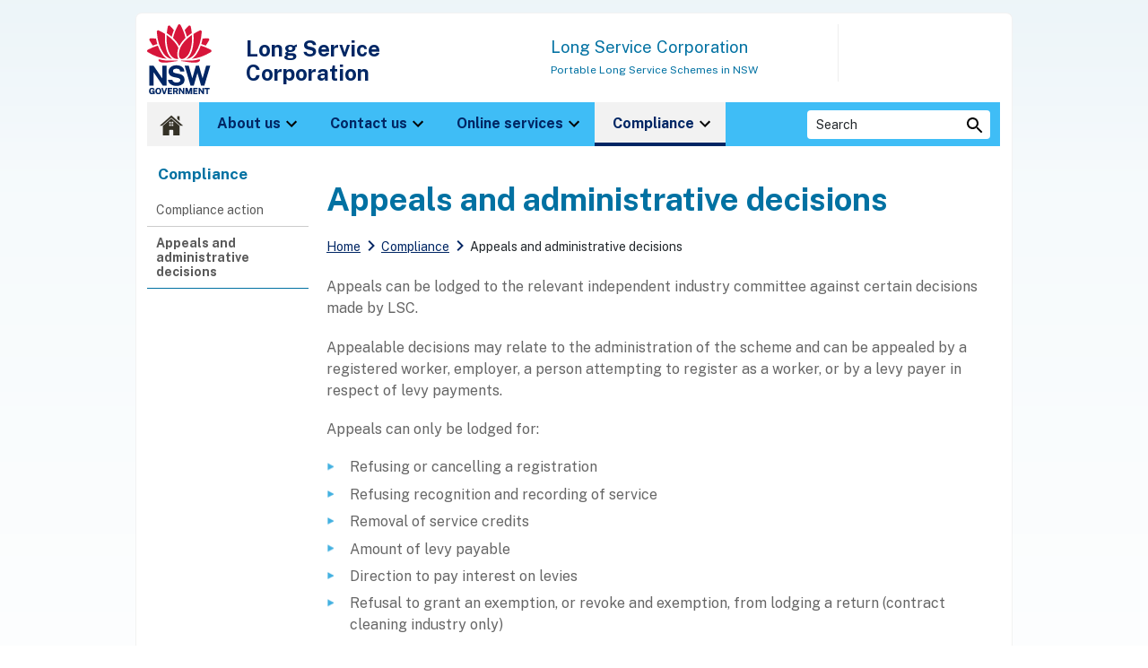

--- FILE ---
content_type: text/html; charset=utf-8
request_url: https://www.longservice.nsw.gov.au/our-compliance-role/appeals-and-administrative-decisions
body_size: 4720
content:
<!DOCTYPE html PUBLIC "-//W3C//DTD XHTML 1.0 Transitional//EN" "http://www.w3.org/TR/xhtml1/DTD/xhtml1-transitional.dtd">
<html xmlns="http://www.w3.org/1999/xhtml" xml:lang="en" lang="en" class="">
    <head>
        <meta http-equiv="Content-Type" content="text/html; charset=utf-8"/>
        <link rel="shortcut icon" href="https://www.longservice.nsw.gov.au/__data/assets/file/0009/450/favicon.ico" />
        
        <meta http-equiv="Content-Security-Policy" content="upgrade-insecure-requests">

        
        <title>Appeals and administrative decisions - Long Service Corporation</title>
        <meta content="width=device-width, initial-scale=1.0" name="viewport">
        <!-- Custom Metadata -->
        <meta name="keywords" content="Long Service Corporation, LSC, long service leave, long service payments, payment portable long service scheme, long service schemes, missing service, backdating, employees, workers, appeal, refunds, contract cleaning, building and construction, industrial relations, contractors, sole traders, worker benefits, employer benefits, long service levy, levy, claims, NSW Government, Australia, community services" />
<meta name="description" content="Long Service Corporation administers portable long service schemes in NSW for building and construction industry, contract cleaning industry, and community services industry." />
<meta name="robots" content="index,follow" />
<meta name="dcterms.available" scheme="DCTERMS.ISO8601" content="06 Sep 2022">
<meta name="dcterms.created" scheme="DCTERMS.ISO8601" content="2022-08-29">
<meta name="dcterms.modified" scheme="DCTERMS.ISO8601" content="2023-09-14AEST14:46:40+1000">        <!--[if !IE 6]><!-->
            <!-- CSS -->
            
    <link rel="stylesheet" type="text/css" href="https://www.longservice.nsw.gov.au/_designs/css/updates_2023/screen.css?v=0.0.357" media="screen">
    <link rel="stylesheet" type="text/css" href="https://www.longservice.nsw.gov.au/_designs/css/updates_2023/print.css?v=0.0.2" media="print">
    <link rel="stylesheet" type="text/css" href="https://www.longservice.nsw.gov.au/_designs/css/updates_2023/mobile.css?v=0.0.22" media="screen">

<link href="https://fonts.googleapis.com/icon?family=Material+Icons" rel="stylesheet">

<link rel="stylesheet" type="text/css" href="https://www.longservice.nsw.gov.au/_designs/css/extras/extras.css?v=0.1.3" media="screen">

            <!-- Additional scripts -->
            
            
            <script src="https://www.longservice.nsw.gov.au/__data/assets/file/0005/302/jquery-1.4.4.min.js" type="text/javascript"></script>
<script src="https://www.longservice.nsw.gov.au/__data/assets/file/0004/301/global.js" type="text/javascript"></script>
<!-- calculator.js -->
<script src="https://www.longservice.nsw.gov.au/__data/assets/file/0011/3134/calculator.js" type="text/javascript"></script>

<!-- Google Tag Manager -->
<script>(function(w,d,s,l,i){w[l]=w[l]||[];w[l].push({'gtm.start':
new Date().getTime(),event:'gtm.js'});var f=d.getElementsByTagName(s)[0],
j=d.createElement(s),dl=l!='dataLayer'?'&l='+l:'';j.async=true;j.src=
'https://www.googletagmanager.com/gtm.js?id='+i+dl;f.parentNode.insertBefore(j,f);
})(window,document,'script','dataLayer','GTM-57TDQ9Z');</script>
<!-- End Google Tag Manager -->

<!-- Google Tag Manager (noscript) -->
<noscript><iframe src="https://www.googletagmanager.com/ns.html?id=GTM-57TDQ9Z"
height="0" width="0" style="display:none;visibility:hidden"></iframe></noscript>
<!-- End Google Tag Manager (noscript) -->

<!-- Hotjar Tracking Code for https://www.longservice.nsw.gov.au -->
<script>
    (function(h,o,t,j,a,r){
        h.hj=h.hj||function(){(h.hj.q=h.hj.q||[]).push(arguments)};
        h._hjSettings={hjid:6486619,hjsv:6};
        a=o.getElementsByTagName('head')[0];
        r=o.createElement('script');r.async=1;
        r.src=t+h._hjSettings.hjid+j+h._hjSettings.hjsv;
        a.appendChild(r);
    })(window,document,'https://static.hotjar.com/c/hotjar-','.js?sv=');
</script>        <!--<![endif]-->
        
    
<!--
  Running Squiz Matrix
  Developed by Squiz - http://www.squiz.net
  Squiz, Squiz Matrix, MySource, MySource Matrix and Squiz.net are registered Trademarks of Squiz Pty Ltd
  Page generated: 01 February 2026 12:53:48
-->


</head>
    <!--[if !IE]><!-->
        <body class="js-disabled col-2-nav inside has-search styling-lsc">
    <!--<![endif]-->
    <!--[if IE]>
    <body class="js-disabled ie col-2-nav inside has-search styling-lsc">
    <![endif]-->
        <div id="outer-wrapper">
            <div id="inner-wrapper">
                <div id="nav-accessibility">
                    <h2>Accessibility Navigation</h2>
                    <ol>
                        <li><a href="#nav">Skip to navigation</a></li>
                        <li><a href="#content">Skip to content</a></li>
                    </ol>
                </div>
                <!-- /nav-accessibility -->
                <div id="container">
                    <div id="header">
                        
                        <!-- /branding -->
                        <div class="branding">
     <div class="logo-wrapper">
        <div class="nsw-header__waratah">
            <a href="https://www.longservice.nsw.gov.au" class="nsw-header__logo-link">
                <img src="https://www.longservice.nsw.gov.au/__data/assets/file/0014/102722/PRIMARY-nsw-government-logo.svg" alt="nsw logo">   
                <span class="sr-only">NSW Government</span>
            </a>
        </div>
        <div class="nsw-header__name"><div class="nsw-header__title">Long Service Corporation</div>
        <div class="nsw-header__description"></div>
        </div>
        <button class="mobile-nav__btn mobile-only" style="display: none;">Menu</button>
        <button class="mobile-search__btn mobile-only" style="display: none;">Search</button>
    </div>
   
    
    <div id="header-details">
        <div class="header-left">
        <h1>Long Service Corporation</h1>
        <p>Portable Long Service Schemes in NSW</p>
        </div>
        <div class="header-right">
        <div id="google_translate_element"></div>
        </div>
    </div>
</div><script type="text/javascript">
function googleTranslateElementInit() {
  new google.translate.TranslateElement({pageLanguage: 'en'}, 'google_translate_element');
}
</script>
<script type="text/javascript" src="//translate.google.com/translate_a/element.js?cb=googleTranslateElementInit"></script>                        
                        
                        <div id="nav">
                            <h2>Site Navigation</h2>
                            														                                <ul>
                                    <li class="home">
                                        <a href="https://www.longservice.nsw.gov.au" title="Home page"><span>Home</span></a>
                                    </li>
                                                                        <li class="">
                                       
                                            <a href="https://www.longservice.nsw.gov.au/about-us">
                                                About us                                            </a>
                                            
                                        														                                            <div class="nav__lev-2">
                                                <ul>
                                                                                                      <li>
                                                          <a href="https://www.longservice.nsw.gov.au/about-us/commonwealth-places" class="">
                                                            Commonwealth places                                                          </a>                                                                                                          																		                                                      </li>
                                                                                                      <li>
                                                          <a href="https://www.longservice.nsw.gov.au/about-us/management-of-corporation" class="">
                                                            Management of the corporation                                                          </a>                                                                                                          																		                                                      </li>
                                                                                                      <li>
                                                          <a href="https://www.longservice.nsw.gov.au/about-us/business-ethics-statement" class="">
                                                            Business ethics statement                                                          </a>                                                                                                          																		                                                      </li>
                                                                                                      <li>
                                                          <a href="https://www.longservice.nsw.gov.au/about-us/code-of-conduct" class="">
                                                            Code of ethics and conduct                                                          </a>                                                                                                          																		                                                      </li>
                                                                                                      <li>
                                                          <a href="https://www.longservice.nsw.gov.au/about-us/annual-report" class="">
                                                            Annual reports                                                          </a>                                                                                                          																		                                                      </li>
                                                                                                      <li>
                                                          <a href="https://www.longservice.nsw.gov.au/about-us/customer-commitments" class="">
                                                            Customer commitments                                                          </a>                                                                                                          																		                                                      </li>
                                                                                                      <li>
                                                          <a href="https://www.longservice.nsw.gov.au/about-us/accessing-information" class="">
                                                            Accessing information                                                          </a>                                                                                                          														                                                                <ul>
                                                                                                                                      <li>
                                                                          <a href="https://www.longservice.nsw.gov.au/about-us/accessing-information/privacy" class="">
                                                                            Privacy                                                                          </a>
                                                                      </li>
                                                                                                                                </ul>
                                                            				                                                      </li>
                                                                                                      <li>
                                                          <a href="https://www.longservice.nsw.gov.au/about-us/concerns-of-fraud-corruption-and-misconduct" class="">
                                                            Concerns of fraud, corruption and misconduct                                                          </a>                                                                                                          																		                                                      </li>
                                                                                                </ul>
                                            </div>
                                        				                                      </li>
                                                                      <li class="">
                                       
                                            <a href="https://www.longservice.nsw.gov.au/contact-us">
                                                Contact us                                            </a>
                                            
                                        														                                            <div class="nav__lev-2">
                                                <ul>
                                                                                                      <li>
                                                          <a href="https://www.longservice.nsw.gov.au/contact-us/counter-service" class="">
                                                            Contact us                                                          </a>                                                                                                          																		                                                      </li>
                                                                                                      <li>
                                                          <a href="https://www.longservice.nsw.gov.au/contact-us/feedback" class="">
                                                            Provide feedback                                                          </a>                                                                                                          																		                                                      </li>
                                                                                                </ul>
                                            </div>
                                        				                                      </li>
                                                                      <li class="">
                                       
                                            <a href="https://www.longservice.nsw.gov.au/online-services">
                                                Online services                                            </a>
                                            
                                        														                                            <div class="nav__lev-2">
                                                <ul>
                                                                                                      <li>
                                                          <a href="https://www.longservice.nsw.gov.au/online-services/building-and-construction-portal" class="">
                                                            Building and construction portal                                                          </a>                                                                                                          																		                                                      </li>
                                                                                                      <li>
                                                          <a href="https://www.longservice.nsw.gov.au/online-services/building-and-construction-portal-user-guides" class="">
                                                            Building and construction portal user guides                                                          </a>                                                                                                          																		                                                      </li>
                                                                                                      <li>
                                                          <a href="https://www.longservice.nsw.gov.au/online-services/contract-cleaning-portal" class="">
                                                            Contract cleaning portal                                                          </a>                                                                                                          																		                                                      </li>
                                                                                                      <li>
                                                          <a href="https://www.longservice.nsw.gov.au/online-services/supported-browsers" class="">
                                                            Supported browsers                                                          </a>                                                                                                          																		                                                      </li>
                                                                                                </ul>
                                            </div>
                                        				                                      </li>
                                                                      <li class="selected">
                                       
                                            <a href="https://www.longservice.nsw.gov.au/our-compliance-role">
                                                Compliance                                            </a>
                                            
                                        														                                            <div class="nav__lev-2">
                                                <ul>
                                                                                                      <li>
                                                          <a href="https://www.longservice.nsw.gov.au/our-compliance-role/compliance-action" class="">
                                                            Compliance action                                                          </a>                                                                                                          																		                                                      </li>
                                                                                                      <li>
                                                          <a href="https://www.longservice.nsw.gov.au/our-compliance-role/appeals-and-administrative-decisions" class="active">
                                                            Appeals and administrative decisions                                                          </a>                                                                                                          																		                                                      </li>
                                                                                                </ul>
                                            </div>
                                        				                                      </li>
                                  				                               <li class="search" id="search-mobile__item">
	<form method="get" id="search_page_452" action="https://www.longservice.nsw.gov.au/search" class="site-search">
		<fieldset>
			<legend>Site search</legend>
			<div>
				<label for="queries_keyword_query">Search</label>
                                <input type="text" id="queries_keyword_query" class="sq-form-field" size="25" value="" name="queries_keyword_query" />
			</div>
                        <input type="submit" value="Go" title="Search" />
		</fieldset>
	</form>
</li>                            </ul>
                        </div>
                        <!-- nav -->
                        
                        <!--news alert-->
                         
                           
                                                        <div class="banner bc-only">
                                                        
                        </div>
                        <!-- /banner -->
                    </div>
                    <!-- /header -->
                    
                     <!--news alert-->
                    
                    
                    <div id="wrapper">
                        <div id="content">
                            
                                                                <h1>Appeals and administrative decisions</h1>
                                                            <!-- START page contents -->
                            <div class="breadcrumb-tool-wrapper">
                                
                                                                    
                                    <div id="breadcrumb">
                                        
                                        <a href="https://www.longservice.nsw.gov.au" title="Home page"><span>Home</span></a>
                                        
                                        <!--<span>You are here:</span>-->
                                         <span class="breadcrumb-divider"></span>                                            <a href="https://www.longservice.nsw.gov.au/our-compliance-role">Compliance</a>
                                         <span class="breadcrumb-divider"></span>                                        
                                        
                                        Appeals and administrative decisions                                        
                                    </div>
                                    <!-- /breadcrumb -->
                                                                <div class="tools top desktop-only">
  <div class="addthis_toolbox addthis_default_style addthis_32x32_style">
    <a class="accessibility" href="https://www.longservice.nsw.gov.au/accessibility" title="View accessibility page">Accessibility</a>
  </div>
</div>                            </div>
                            
<div id="content_container_68718">
<p>Appeals can be lodged to the relevant independent industry committee against certain decisions made by LSC.</p><p>Appealable decisions may relate to the administration of the scheme and can be appealed by a registered worker, employer, a person attempting to register as a worker, or by a levy payer in respect of levy payments.</p><p>Appeals can only be lodged for:</p><ul><li>Refusing or cancelling a registration</li><li>Refusing recognition and recording of service</li><li>Removal of service credits</li><li>Amount of levy payable</li><li>Direction to pay interest on levies</li><li>Refusal to grant an exemption, or revoke and exemption, from lodging a return (contract cleaning industry only)</li><li>Limitations to the minimum and maximum rates of pay used to pay claims.</li></ul><p>Appeals cannot be lodged for decisions including:</p><ul><li>Warnings</li><li>Penalty Infringement Notices</li><li>Prosecutions</li><li>Internal debt collection</li><li>External debt collection.</li></ul><p>Back to <a href="https://www.longservice.nsw.gov.au/our-compliance-role" title="Compliance homepage">Compliance</a></p>
</div>
                            <!-- END page contents -->
                                                            <a href="#content" class="back-top">Back to top</a>
                                                        <div class="tools bottom">
  <div class="addthis_toolbox addthis_default_style addthis_32x32_style">
    <a class="accessibility" href="https://www.longservice.nsw.gov.au/accessibility" title="View accessibility page">Accessibility</a>
  </div>
</div>                        </div>
                        <!--/ content -->
                        <div id="sub-nav" class="page-68716">
                                                                     <h2>Compliance<span></span></h2>
                                                            														 
                                <ul> 
                                     
                                        <li class=""> 
                                            <a href="https://www.longservice.nsw.gov.au/our-compliance-role/compliance-action">Compliance action</a> 
                                            																		 
                                        </li> 
                                     
                                        <li class="current selected"> 
                                            <a href="https://www.longservice.nsw.gov.au/our-compliance-role/appeals-and-administrative-decisions">Appeals and administrative decisions</a> 
                                            																		 
                                        </li> 
                                     
                                </ul> 
                            				                        </div>
                        <!-- /sub-nav --> 
                        <div id="aside">
                                                                                    </div>
                        <!-- /aside -->
                    </div>
                    <!-- /wrapper -->
                    <div id="footer">
                        <div>
	<a href="http://www.nsw.gov.au/" target="_blank">NSW Government</a>
	<a href="https://iworkfor.nsw.gov.au/" target="_blank">I work for NSW</a>
        <p class="last-updated-date">Last Updated: 14 September 2023</p>
        </div>
<div>
	<a href="https://www.longservice.nsw.gov.au/about-us/accessing-information/privacy">Privacy</a>
	<a href="https://www.longservice.nsw.gov.au/copyright-and-disclaimer">Copyright &amp; Disclaimer</a>
	<a href="https://www.longservice.nsw.gov.au/contact-us/feedback">Feedback</a>
	<a href="https://www.longservice.nsw.gov.au/accessibility">Accessibility</a>
	<a href="https://www.longservice.nsw.gov.au/useful-site-links">Useful site links</a>
<!-- test 
	<a href="https://www.longservice.nsw.gov.au/accessibility">Accessibility</a>
	<a href="https://www.longservice.nsw.gov.au/useful-site-links">Useful site links</a>
-->



	</a>
        <div class="social__box mobile-only">
            <a href="https://www.facebook.com/longservicensw/?ref=hl" target="_blank"><img src="https://www.longservice.nsw.gov.au/__data/assets/image/0014/24080/facebook.png" alt="Facebook"/></a>
            <a href="https://www.youtube.com/channel/UCQUpuyCgozxTuuSg2cccflg" target="_blank"><img src="https://www.longservice.nsw.gov.au/__data/assets/image/0015/24081/youtube.png" alt="YouTube"/></a>
        </div>
</div>                    </div>
                </div>
                <div class="aoc">
    <div class="acknowledgement">We pay respect to the Traditional Custodians and First Peoples of NSW, and acknowledge their continued connection to their country and culture.</div>
    
    <div>Copyright &copy; 2026</div>
</div>                <!-- /container -->
            </div>
            <!-- inner-wrapper -->
        </div>
        <!-- outer-wrapper -->
        
        <!--<script type="text/javascript" src="https://onegov.nsw.gov.au/cdn/ComplaintAssist/ComplaintAssist.js"></script> -->
<!--<script type="text/javascript">caBoootstrap.init("https://complaintassistapi.onegov.nsw.gov.au/ComplaintAssist");</script>-->

<!--Feedback Widget-->
<!--<script type="text/javascript" src="https://www.onegov.nsw.gov.au/CDN/feedbackassist/feedbackassist.min.js"></script>-->
<script type="text/javascript" src="https://www.onegov.nsw.gov.au/CDN/feedbackassist/feedbackassist.v1.min.js"></script>
<script type="text/javascript">caBoootstrap.init("https://feedbackassist.onegov.nsw.gov.au/feedbackassist");</script>

<script src="https://www.longservice.nsw.gov.au/__data/assets/file/0019/23617/mobile.js" type="text/javascript"></script>        

    

</body>
</html>

--- FILE ---
content_type: text/css;charset=utf-8
request_url: https://www.longservice.nsw.gov.au/_designs/css/updates_2023/screen.css?v=0.0.357
body_size: 18348
content:
/*
  Running Squiz Matrix
  Developed by Squiz - http://www.squiz.net
  Squiz, Squiz Matrix, MySource, MySource Matrix and Squiz.net are registered Trademarks of Squiz Pty Ltd
  Page generated: 01 February 2026 12:53:49
*/


/*
  Running Squiz Matrix
  Developed by Squiz - http://www.squiz.net
  Squiz, Squiz Matrix, MySource, MySource Matrix and Squiz.net are registered Trademarks of Squiz Pty Ltd
  Page generated: 25 September 2023 08:34:11
*/


        /*
  Running Squiz Matrix
  Developed by Squiz - https://www.squiz.net
  Squiz, Squiz Matrix, MySource, MySource Matrix and Squiz.net are registered Trademarks of Squiz Pty Ltd
  Page generated: 23 October 2015 10:04:26
*/


/**
 * LSC - Screen Style Sheet1
 *
 * screen.css
 * author: Squiz Australia
 */

/*
 * Table of Contents
 *
 * 1. General
 *     1.1 Reset
 *     1.2 General Typography
 *     1.3 Headings
 *     1.4 Links
 *     1.5 Lists
 *     1.6 Tables
 *     1.7 Forms
 *     1.8 Images
 *     1.9 Pagination
 *     1.10 Tooltip
 *     1.11 Buttons
 *     1.12 Alert
 *
 * 2. Page elements
 *     2.1 Structure
 *     2.2 Accessibility
 *     2.3 Header
 *     2.4 Navigation
 *     2.5 Sub Navigation
 *     2.6 Footer
 *     2.7 Tools
 *     2.8 Print Preview
 *     2.9 Breadcrumbs
 *     2.10 Acknowledgement of Country
 *
 * 3. Content Elements
 *     3.1 Home Page
 *             3.1.1 Feature
 *             3.1.2 Feature Blocks
 *             3.1.3 Content Blocks
 *     3.2 Landing Page
 *             3.2.1 Accordions
 *     3.3 Inner Page
 *             3.3.1 Tabs
 *             3.3.2 Carousel
 *             3.3.3 Search Listings
 *             3.3.4 Page listings
 *     3.4 Aside
 *             3.4.1 Content Blocks
 *
 * 4. Media Queries
 */

/*
--------------------
1. General
--------------------
*/

@import url('https://fonts.googleapis.com/css2?family=Public+Sans:wght@400;700&display=swap');


:root{
    
    --color-navy: #002664;
    --color-white: #ffffff;
    
    --nsw-palette-white-rgb: 255,255,255;
    --nsw-white-rgb: var(--nsw-palette-white-rgb);
    --nsw-text-light: var(--nsw-palette-white);
    --nsw-palette-focus: #0085b3;
    --nsw-focus: var(--nsw-palette-focus);
    --dark-theme: var(--color-navy);
}


/*-- 1.1 Reset --*/


.sr-only{
    visibility: hidden;
}
body, div, dl, dt, dd, ul, ol, li, h1, h2, h3, h4, h5, h6, pre, form, fieldset, input, textarea, p, blockquote, th, td {
    margin: 0;
    padding: 0;
}
table {
    border-collapse: collapse;
    border-spacing: 0;
}
fieldset, img {
    border:0;
}
address, caption, cite, code, dfn, strong, th, var {
    font-style: normal;
    font-weight: normal;
}
ol, ul {
    list-style: none;
}
caption, th {
    text-align: left;
}
h1, h2, h3, h4, h5, h6 {
    font-size: 100%;
    font-weight: normal;
}
q:before, q:after {
    content: '';
}
abbr, acronym {
    border: 0;
}

/*-- 1.2 General Typography --*/
body {
    font: normal 68%/1em 'Public Sans', Arial, sans-serif; 
    color: #666666;
    line-height: 1.35em;
}

.hide, .js-enabled hr {
    display: none;
}

.hidden {
    visibility: hidden;
}

.clear {
    clear: both;
}

strong {
    font-weight: normal;
    color: #000;
}



.for-accessibility {
    position: absolute;
    left: -999em;
}

.disabled-scripts {
    display: none;
}

.js-disabled .disabled-scripts {
    display: block;
}

.highlight-box {
    border: 3px solid #ccc;
    padding: 15px 20px 20px;
    margin: 10px 4px;
    background: #fcfcfc;
}

p.last-updated-date {
    float: right;
    padding: 0;
    font-size: 12px !important;
}

/*-- 1.3 Headings --*/
h1, h2, h3, h4, h5, h6 {
    font-family: 'Public Sans', Arial, sans-serif;
    padding: 1em 0 0.6em;
    line-height: 1.1;
}
.styling-cci h1,
.styling-cci h2,
.styling-cci h3,
.styling-cci h4,
.styling-cci h5,
.styling-cci h6 {
    color: #697d17;
}
.styling-bci h1,
.styling-bci h2,
.styling-bci h3,
.styling-bci h4,
.styling-bci h5,
.styling-bci h6 {
    color: #927000;
}
.styling-lsc h1,
.styling-lsc h2,
.styling-lsc h3,
.styling-lsc h4,
.styling-lsc h5,
.styling-lsc h6 {
    color: #0171a2;
}


h1 {
   font-size: 1.7em;
    font-weight: normal;
    padding: 0.75em 0 0.6em;
}
h2 {
    font-size: 1.45em;
    font-weight: bold;
}
h3 {
    font-size: 1.19em;
    font-weight: bold;
}
h4 {
    font-size: 1.17em;
    font-weight: bold;
}
h5 {
    font-size: 1.07em;
    font-weight: bold;
}
h6 {
    font-size: .94em;
    text-transform: uppercase;    
}

p{
    padding: 0.6em 0 0.6em;
}





/* brand design header and text formatting*/

body.inside #content h1 {
    font-size: clamp(36px, 1.5vw, 48px);
    line-height: clamp(45px, 1.5vw, 60px);
    font-weight: 700;
    padding: 0.75em 0 0.6em;
}

body.inside #content h2{
    font-size: clamp(28px, 1.5vw, 32px);
    line-height: clamp(35px, 1.5vw, 40px);
    font-weight: 700;
}

body.inside #content h3{
    font-size: clamp(22px, 1.5vw, 24px);
    line-height: clamp(45px, 1.5vw, 60px);
    font-weight: 700;
}

body.inside #content h4{
    font-size: clamp(18px, 1.5vw, 20px);
    line-height: clamp(24px, 1.5vw, 28px);
    font-weight: 700;
}

body.inside #content h5{
    font-size: 16px;
    line-height: 24px;
    font-weight: 700;
}

body.inside #content h6{
    font-size: .94em;
    text-transform: uppercase;    
}

body.inside #content p{
    padding: 0.6em 0 0.6em;
    font-size: 16px;
    line-height: 24px;
    font-weight: 400;
}

body.inside #content li{
    font-size: 16px;
    font-weight: 400;
    line-height: 24px;
}

/* Google Translate CSS */


.skiptranslate > iframe{
        visibility: hidden!important;
    }

#google_translate_popup {
    position: fixed;
    z-index: 999;
    background: white;
    top: 0;
    right: 50%;
    padding: 1rem;
    border: 1px solid #fafafa;
    display: none;
}

#header-details .header-right .translate{
     width: max(250px, 90%);
}

#header-details .header-right .translate .translate__logo img{
    margin-top: 10px;
    max-width: 100%;
    }

@media(min-width:768px){
    #header-details .header-right .translate .translate__select label.sr-only{
    position:absolute;
    left:-10000px;
    top:auto;
    width:1px;
    height:1px;
    overflow:hidden;
    }
    
    #header-details .header-left{
    flex: 1;
    border-right: 1px solid #eee;
    display: flex;
    flex-direction: column;
    align-items: end;
    padding-right: 20px;
    text-align: right;
    max-width: 300px;
    }
    
    #header-details .header-left h1{
        text-wrap: balance;
    }
    
    #header-details .header-right{
        flex: auto;
        display: flex;
        justify-content:right;
         padding-left: 20px;
         max-width: max-content;
         
    }
    
    #header-details .header-right select{
        width: 100%;
        min-height: 32px;
        margin: 0.8em 0em;
    }
    
    

    
}

  #header-details .header-right .translate .translate__logo img{
    margin-top: 10px;
    max-width: 60%;
    margin-bottom: 10px;
}

/*-- 1.4 Links --*/
#content a,
#aside a {
    text-decoration: underline;
    -webkit-transition: color 0.1s ease-in; /*safari and chrome */
    -moz-transition: color 0.1s ease-in;  
    -o-transition: color 0.1s ease-in; /* opera */ 
}

#aside a {
    text-decoration: none;
    -webkit-transition: color 0.1s ease-in; /*safari and chrome */
    -moz-transition: color 0.1s ease-in;  
    -o-transition: color 0.1s ease-in; /* opera */ 
    font-size: 12px;
}

.styling-lsc #content a,
.styling-lsc #aside a {
    color: #0171a2;
}

.styling-bci #content a,
.styling-bci #aside a {
    color: #927000;
}

.styling-cci #content a,
.styling-cci #aside a {
    color: #697d17;
}
    /*removing color below*/
    .styling-lsc #content a:hover,
    .styling-lsc #aside a:hover {
        /*color: #0171A2;*/
    }
    
    .styling-bci #content a:hover,
    .styling-bci #aside a:hover {
        color: #927000!important;
    }
    
    .styling-cci #content a:hover,
    .styling-cci #aside a:hover {
        color: #697d17!important;
    }

#content a:hover,
#content a:focus {
    text-decoration: none;
    outline: none;
}

#aside a:hover,
#aside a:focus {
    text-decoration: underline;
}

#breadcrumb {
    font-size: 14px;
    color: #22272B;
    margin-bottom: 16px;
}

#breadcrumb a {
    color: #002664 !important;
}

#breadcrumb a:hover,
#breadcrumb a:focus {
    text-decoration: none;
}

#header-details .home-link a {
    color: #666666;
}

#header-details .home-link a:hover {
    text-decoration: none;
}

#nav a {
    color: #000;
    text-decoration: none;
    -webkit-transition: color 0.1s ease-in; /*safari and chrome */
    -moz-transition: color 0.1s ease-in;  
    -o-transition: color 0.1s ease-in; /* opera */  
}

#nav a.selected,
#nav a:hover,
#nav a:focus {
    color: #000;
    outline: none;
}

#aside a:focus {
    color: #000;
    outline: none;
}

.button {
    padding: 0 0 0 5px;
    display: inline-block;
    font-size: 1.22em;
    margin: 1.4em 0 0.8em;
}

#content .button a,
#content .button input[type="submit"] {
    text-decoration: none;
}

#content .button input[type="submit"] {
    font-size: 1.1em;
}

.styling-bci .button {
    background: url(https://www.longservice.nsw.gov.au/__data/assets/image/0008/404/sprites-nav.gif?v=0.1.1) no-repeat left 0;
}

.styling-bci .button a,
.styling-bci .button input[type="submit"] {
    background: url(https://www.longservice.nsw.gov.au/__data/assets/image/0008/404/sprites-nav.gif?v=0.1.1) no-repeat right -50px;
}

.styling-bci .button:hover {
    background: url(https://www.longservice.nsw.gov.au/__data/assets/image/0008/404/sprites-nav.gif?v=0.1.1) no-repeat left -100px;
}

.styling-bci .button:hover a,
.styling-bci .button:hover input[type="submit"] {
    background: url(https://www.longservice.nsw.gov.au/__data/assets/image/0008/404/sprites-nav.gif?v=0.1.1) no-repeat left -150px;
}

.styling-lsc .button {
    background: url(https://www.longservice.nsw.gov.au/__data/assets/image/0006/402/sprites-nav-lsc.gif?v=0.1.1) no-repeat left 0;
}

.styling-lsc .button a,
.styling-lsc .button input[type="submit"] {
    background: url(https://www.longservice.nsw.gov.au/__data/assets/image/0006/402/sprites-nav-lsc.gif?v=0.1.1) no-repeat right -50px;
}

.styling-lsc .button:hover {
    background: url(https://www.longservice.nsw.gov.au/__data/assets/image/0006/402/sprites-nav-lsc.gif?v=0.1.1) no-repeat left -100px;
}

.styling-lsc .button:hover a,
.styling-lsc .button:hover input[type="submit"] {
    background: url(https://www.longservice.nsw.gov.au/__data/assets/image/0006/402/sprites-nav-lsc.gif?v=0.1.1) no-repeat left -150px;
}

.styling-cci .button {
    background: url(https://www.longservice.nsw.gov.au/__data/assets/image/0004/400/sprites-nav-cci.gif?v=0.1.1) no-repeat left 0;
}

.styling-cci .button a,
.styling-cci .button input[type="submit"] {
    background: url(https://www.longservice.nsw.gov.au/__data/assets/image/0004/400/sprites-nav-cci.gif?v=0.1.1) no-repeat right -50px;
}

.styling-cci .button:hover {
    background: url(https://www.longservice.nsw.gov.au/__data/assets/image/0004/400/sprites-nav-cci.gif?v=0.1.1) no-repeat left -100px;
}

.styling-cci .button:hover a,
.styling-cci .button:hover input[type="submit"] {
    background: url(https://www.longservice.nsw.gov.au/__data/assets/image/0004/400/sprites-nav-cci.gif?v=0.1.1) no-repeat left -150px;
}

.button a {
    display: inline-block;
    padding: 17px 35px 17px 30px;
    color: #000!important;
    border: none;
}

.button input[type="submit"] {
    display: inline-block;
    padding: 14px 17px 13px 12px;
    color: #000!important;
    border: none;
}

#content .button:hover {
    background: url(https://www.longservice.nsw.gov.au/__data/assets/image/0008/404/sprites-nav.gif?v=0.1.1) no-repeat left -100px;
}


#content .button:hover a,
#content .button:hover input[type="submit"] {
    color: #fff!important;
    text-decoration: none!important;
}

/* Button small */

.button-small {
    padding: 0 0 0 5px;
    display: inline-block;
    font-size: 1em;
    margin: 1.4em 0 0.8em;
}

#content .button-small a {
    text-decoration: none;
}

.styling-bci .button-small {
    background: url(https://www.longservice.nsw.gov.au/__data/assets/image/0019/388/sprites-btn-bci.gif?v=0.1.1) no-repeat left 0;
}

.block.styling-bci .button-small {
    background-image: url(https://www.longservice.nsw.gov.au/__data/assets/image/0019/388/sprites-btn-bci.gif?v=0.1.1);
}

.styling-bci .button-small a {
    background: url(https://www.longservice.nsw.gov.au/__data/assets/image/0019/388/sprites-btn-bci.gif?v=0.1.1) no-repeat right -26px;
}

.block.styling-bci .button-small a {
    background-image: url(https://www.longservice.nsw.gov.au/__data/assets/image/0019/388/sprites-btn-bci.gif?v=0.1.1);
}

.content-blocks .block.styling-bci {
    border-top: 8px solid #F9DB39;
}

.styling-bci .button-small:hover {
    background: url(https://www.longservice.nsw.gov.au/__data/assets/image/0019/388/sprites-btn-bci.gif?v=0.1.1) no-repeat left -53px;
}

.styling-bci .button-small:hover a {
    background: url(https://www.longservice.nsw.gov.au/__data/assets/image/0019/388/sprites-btn-bci.gif?v=0.1.1) no-repeat right -80px;
}

.styling-lsc .button-small {
    background: url(https://www.longservice.nsw.gov.au/__data/assets/image/0014/392/sprites-btn-lsc.gif?v=0.1.1) no-repeat left 0;
}

.block.styling-lsc .button-small {
    background-image: url(https://www.longservice.nsw.gov.au/__data/assets/image/0014/392/sprites-btn-lsc.gif?v=0.1.1);
}

.styling-lsc .button-small a {
    background: url(https://www.longservice.nsw.gov.au/__data/assets/image/0014/392/sprites-btn-lsc.gif?v=0.1.1) no-repeat right -26px;
}

.block.styling-lsc .button-small a {
    background-image: url(https://www.longservice.nsw.gov.au/__data/assets/image/0014/392/sprites-btn-lsc.gif?v=0.1.1);
}

.styling-lsc .button-small:hover {
    background: url(https://www.longservice.nsw.gov.au/__data/assets/image/0014/392/sprites-btn-lsc.gif?v=0.1.1) no-repeat left -53px;
}

.styling-lsc .button-small:hover a {
    background: url(https://www.longservice.nsw.gov.au/__data/assets/image/0014/392/sprites-btn-lsc.gif?v=0.1.1) no-repeat right -80px;
}

.styling-cci .button-small {
    background: url(https://www.longservice.nsw.gov.au/__data/assets/image/0012/390/sprites-btn-cci.gif?v=0.1.1) no-repeat left 0;
}

.block.styling-cci .button-small {
    background-image: url(https://www.longservice.nsw.gov.au/__data/assets/image/0012/390/sprites-btn-cci.gif?v=0.1.1);
}

.styling-cci .button-small a {
    background: url(https://www.longservice.nsw.gov.au/__data/assets/image/0012/390/sprites-btn-cci.gif?v=0.1.1) no-repeat right -26px;
}

.block.styling-cci .button-small a {
    background-image: url(https://www.longservice.nsw.gov.au/__data/assets/image/0012/390/sprites-btn-cci.gif?v=0.1.1);
}

.content-blocks .block.styling-cci {
    border-top: 8px solid #B8C757;
}

.styling-cci .button-small:hover {
    background: url(https://www.longservice.nsw.gov.au/__data/assets/image/0012/390/sprites-btn-cci.gif?v=0.1.1) no-repeat left -53px;
}

.styling-cci .button-small:hover a {
    background: url(https://www.longservice.nsw.gov.au/__data/assets/image/0012/390/sprites-btn-cci.gif?v=0.1.1) no-repeat right -80px;
}

#content .button-small a {
    display: inline-block;
    padding: 5px 20px 4px 15px;
    color: #000!important;
}

#content .button-small:hover {
    color: #fff!important;
}

#content .button-small:hover a {
    color: #fff!important;
    text-decoration: none!important;
}

.back-top {
    display: inline-block;
    padding-left: 16px;
    color: #000000!important;
    margin-top: 26px;
    text-decoration: none!important;
}

.home .back-top {
    display: none;
}

.back-top:hover {
    background-position: 0 -2452px!important;
    text-decoration: underline!important;
}

.styling-lsc .back-top {
    background: url(https://www.longservice.nsw.gov.au/__data/assets/image/0011/416/sprites.png?v=0.1.5)  0 -2492px no-repeat;
}

.styling-cci .back-top {
    background: url(https://www.longservice.nsw.gov.au/__data/assets/image/0011/416/sprites.png?v=0.1.5)  0 -2512px no-repeat;
}

.styling-bci .back-top {
    background: url(https://www.longservice.nsw.gov.au/__data/assets/image/0011/416/sprites.png?v=0.1.5)  0 -2472px no-repeat;
}

#content .aux-links {
    width: 300px;
    padding: 20px 0;
}

#content .aux-links h2 {
    padding-bottom: 12px;
}

.styling-bci #content .aux-links h2 {
    border-bottom: 1px solid #927000;
}

.styling-cci #content .aux-links h2 {
    border-bottom: 1px solid #BFCE5A;
}

.styling-lsc #content .aux-links h2 {
    border-bottom: 1px solid #42B0E0;
}

#content .aux-links ul li a {
    color: #000;
    text-decoration: none;
}

#content .aux-links ul li a:hover {
    text-decoration: underline;
}

/*-- 1.5 Lists --*/
#content ul {
    padding: 0.5em 0;
    list-style: none;
}

#content ul li {
    padding: 0.2em 0 0.2em 1.6em;
}

.styling-lsc #content ul li {
    background: url(https://www.longservice.nsw.gov.au/__data/assets/image/0011/416/sprites.png?v=0.1.5) 0 -3921px no-repeat;
    font-size: 16px;
    line-height: 24px;
}

.styling-bci #content ul li {
    background: url(https://www.longservice.nsw.gov.au/__data/assets/image/0011/416/sprites.png?v=0.1.5) 0 -2164px no-repeat;
    font-size: 16px;
    line-height: 24px;
}

.styling-cci #content ul li {
    background: url(https://www.longservice.nsw.gov.au/__data/assets/image/0011/416/sprites.png?v=0.1.5) 0 -3574px no-repeat;
    font-size: 16px;
    line-height: 24px;
}

#content ul li ul {
    padding: 0.8em 0 0.8em;
}

#content ol {
    padding: 0.5em 0;
    list-style: decimal inside;
    list-style-type: auto;
}

#content ol li {
    padding: 0.2em 0 0.2em 1.25rem;
    text-indent: -1.25rem;
}

#content ol li ol {
    padding: 0.8em 0 0.8em 1.8em;
    list-style-type: lower-alpha;
}

#content ol li ol li ol {
    list-style-type: lower-roman;
}

#content .pagination ul,
#content .pagination ul li {
    list-style: none;
    margin: 0;
    padding: 0;
}

#content dl {
    padding: 2px 0 6px;    
}

#content dt {
    clear: left;
    display: block;
    float: left;
    padding-bottom: 5px;
    padding-top: 5px;
    width: 145px;
}

#content dl dd {
    padding-bottom: 5px;
    padding-top: 5px;
    margin-left: 145px;
}

/*-- 1.6 Tables --*/

table caption {
    position: absolute;
    left: -999em;
    height: 0;
    line-height: 0;
    padding: 0;
}

table.data {
    margin: 1.8em 0;
    width: 100%;
    border-top: 1px solid #cfcfcf;
    border-collapse: separate;
}

.styling-lsc table.data thead,
.styling-lsc table.data thead tr {
    background: #42b0e0;
}

.styling-bci table.data thead,
.styling-bci table.data thead tr {
    background: #fae43b;
}

.styling-cci table.data thead,
.styling-cci table.data thead tr {
    background: #b8c757;
}

table.data thead tr {
    background: #fae43b;
}

table.data td,
table.data th {
    text-align: left;
    padding: 15px 12px;
    border-right: 1px solid #fbfbfa;
    border-top: 1px solid #fbfbfa;
}

table.data th {
    color: #343126;
    font-size: 1.1em;
}

    .styling-bci table.data th {    
        background: #fbec3d url(https://www.longservice.nsw.gov.au/__data/assets/image/0007/340/bg-accordion-bci.gif?v=0.1.1) repeat-x bottom;
    }

    .styling-bci table.data thead tr {
        border-left: 1px solid #ecd53c;
        border-right: 1px solid #ecd53c;        
    }
    
    .styling-lsc table.data th {    
        background: #6bc7f0 url(https://www.longservice.nsw.gov.au/__data/assets/image/0011/344/bg-accordion-lsc.gif?v=0.1.1) repeat-x bottom;
    }
    
    .styling-lsc table.data thead tr {
        border-left: 1px solid #0f85b9;
        border-right: 1px solid #0f85b9;        
    }
    
    .styling-cci table.data th {    
        background: #c7d75e url(https://www.longservice.nsw.gov.au/__data/assets/image/0009/342/bg-accordion-cci.gif?v=0.1.1) repeat-x bottom;
    }
    
    .styling-cci table.data thead tr {
        border-left: 1px solid #9fb853;
        border-right: 1px solid #9fb853;        
    }

table.data td {
    background: #f1f1f1;
    padding: 10px 12px;
}

table.data tr:nth-child(even) td {
    background: #e3e3e3;
}

table.data tbody tr.even td {
    background: #e3e3e3;
}

/*-- 1.7 Forms --*/

input:focus {
    outline: none;
}

.site-search {
    width: 222px;
    float: left;
    height: 50px;
}

.site-search fieldset {
    margin-left: 5px;
    position: relative;
    height: 50px;
}

.site-search legend,
.site-search label {
    position: absolute;
    left: -999em;    
}

.site-search input[type="text"] {
    position: absolute;
    left: 2px;
    top: 11px;
    width: 74%;
    padding: 7px 9px 7px 9px;
    border: none;
    font-size: 0.82em;
    border: 1px solid transparent;
}

@media screen and (min-width: 768px) {
    .site-search input[type="text"] {
        width: 85%;
        border-radius: 4px;
    }
}

.styling-lsc .site-search input[type="text"] {
    color: #22272B;
    font-size: 14px;
    font-family: 'Public Sans', Arial, sans-serif;
}

.styling-bci .site-search input[type="text"] {
    color: #927000;
    font-size: 14px;
    font-family: 'Public Sans', Arial, sans-serif;
}

.styling-cci .site-search input[type="text"] {
    color: #697D17;
     font-size: 14px;
    font-family: 'Public Sans', Arial, sans-serif;
}

.styling-lsc .site-search input[type="text"]:focus {
    border: 1px solid #0f8bc1;
}

.styling-bci .site-search input[type="text"]:focus {
    border: 1px solid #f9da39;
}

.site-search input[type="submit"] {
    position: absolute;
    right: 0;
    top: 10px;
    border: none;
    padding: 30px 0 0 28px;
    overflow: hidden;
    width: 30px;
    height: 29px;    
    cursor: pointer;
    margin-left: 5px;
}

@media screen and (min-width: 768px) {
    .site-search input[type="submit"] {
        background-size: 24px;
        right: 10px;
        top: 14px;
        background-color: transparent;
        background-repeat: no-repeat;
    }
}

.styling-bci .site-search input[type="submit"] {
    background-image: url(https://www.longservice.nsw.gov.au/__data/assets/file/0013/104017/magnifying-glass-search-bci.svg);
}

.styling-lsc .site-search input[type="submit"] {
    background-image: url(https://www.longservice.nsw.gov.au/__data/assets/file/0003/103764/magnifying-glass-search.svg) ;
}

.styling-cci .site-search input[type="submit"] {
    background-image:  url(https://www.longservice.nsw.gov.au/__data/assets/file/0012/104016/magnifying-glass-search-cci.svg);
}

.default-form .accordion.styled-1 .detail > div.form-block {
    border-bottom: 1px solid #FFFFFF;
    overflow: hidden;
    padding: 8px 16px 8px 220px;
}

.default-form .detail > div.form-block label {
    margin-left: -210px;
    margin-top: 3px;
    float: left;
    text-align: right;
    width: 200px;
}

.default-form .detail > div.select label {
    margin-top: 0px;
}

.default-form .detail > div.select select {
    width: 205px;
}

.default-form .detail > div.form-block input,
.default-form .detail > div.form-block textarea {
    width: 195px;
    background: #fff;
    border: none;
    padding: 5px;
}

.default-form .detail > div.form-block.long-input input {
    width: 400px; 
}

.default-form .detail > div.form-block textarea {
    width: 400px;
    display: block;
    float: left;
    font-family: 'Public Sans', Arial, sans-serif;
    font-size: 0.9em;
}

.default-form .detail > div.form-block .radio-buttons label {
    float: none;
    margin: 0;
    padding: 0 6px;
}

.default-form .detail > div.form-block input[type="radio"] {
    width: auto;
    background: none;
}

.default-form .detail > div.form-block .form-heading {
    display: block;
    padding-bottom: 4px;
}

.default-form .detail > div.worker-details > div,
.default-form .detail > div.employer-details > div {
    padding: 5px 0;
}

.default-form .detail div.worker-dob select {
    margin-right: 9px;
}

.default-form .detail > div.text-area .required {
    float: left;
}

.js-disabled .default-form .detail > div.form-block span.disabled-scripts {
    display: block;    
}

.js-disabled .default-form .detail > div.form-block .radio-buttons {
    display: none;
}

.default-form .detail > div.form-block span.disabled-scripts {
    padding: 2px 2px 10px!important;
    font-style: italic;
    display: none;
}

.default-form .detail .error-alert ul {
    padding: 0 10px 10px!important;
}

.default-form .detail .error-alert ul li {
    padding-bottom: 4px!important;
    background-position: 0 -4920px!important;
    color: #FF0000;
}

.default-form .detail > div {
    border-bottom: 1px solid #FFFFFF;
    overflow: hidden;
    padding: 12px 16px 10px 16px;
}

#content .default-form input[type="submit"],
#content .default-form input[type="reset"] {
    border: none;
    width: auto;
    padding: 8px 0;
    min-width: 104px;
    cursor: pointer;
    font-size: 0.98em;
    cursor: pointer;
    max-height: 30px;
    text-align: center;
    *width: 104px;
}

.styling-bci #content .default-form input[type="submit"],
.styling-bci #content .default-form input[type="reset"] {
    background: transparent url(https://www.longservice.nsw.gov.au/__data/assets/image/0016/394/sprites-buttons.png?v=0.1.3) no-repeat -707px 0px;
}

.styling-lsc #content .default-form input[type="submit"],
.styling-lsc #content .default-form input[type="reset"] {
    background: transparent url(https://www.longservice.nsw.gov.au/__data/assets/image/0016/394/sprites-buttons.png?v=0.1.3) no-repeat -967px 0;
}

.styling-cci #content .default-form input[type="submit"],
.styling-cci #content .default-form input[type="reset"] {
    background: transparent url(https://www.longservice.nsw.gov.au/__data/assets/image/0016/394/sprites-buttons.png?v=0.1.3) no-repeat -837px 0 ;
}

#content .default-form input[type="text"] {
    border: 1px solid transparent;
}

.styling-bci #content .default-form input[type="text"]:focus {
    border: 1px solid #fef7c8;
}
.styling-lsc #content .default-form input[type="text"]:focus {
    border: 1px solid #c8ebfb;
}
.styling-cci #content .default-form input[type="text"]:focus {
    border: 1px solid #edf3c9;
}

#content .default-form .form-controls {
    padding: 12px 0 4px;
    text-align: right;
    width: 413px;
    clear: both;
}

#content .default-form input[type="submit"]:hover,
#content .default-form input[type="reset"]:hover {
    background-position: -707px -31px;
    color: #fff;
}

#content .default-form .required {
    padding: 0 6px;
    color: #6e6e6e;
    font-size: 0.78em;
    display: inline-block;
}

#content .default-calculator {
    position: relative;
}

#content .default-calculator .error {
    color: #8A0000;
    font-size: 0.85em;
    font-style: italic;
    left: 235px;
    bottom: 3px;
    position: absolute;
}

#content .default-calculator {
    margin: 14px 0 10px;
    overflow: hidden;
}

#content .default-calculator div,
#content .disabled-scripts {
    padding: 20px 20px 22px 10px;
    background: #f1f1f1;
}

.js-disabled .default-calculator {
    display: none;
}

#content .default-calculator label {
    width: 195px;
    float: left;
    text-align: right;
    padding-right: 10px;
    margin-top: 9px;
}

#content .default-calculator input[type="text"] {
    padding: 19px 10px 14px;
    border: none;
    width: 200px;
}

#content .default-calculator #totals {
    width: 295px;
    font-weight: bold;
    font-size: 1.02em;
    padding: 18px 10px 14px;
    color: #666666;
    background: #fff;
}

.col-2-nav #content .default-calculator #totals {
    margin: 10px 0 0 0px;
    width: 200px;
}

#content .default-calculator span.button {
    margin: 0 3px 0 5px;
}

#content .default-calculator input[type="submit"] {
    cursor: pointer;
    width: 140px;
}

/* -- 1.8 Images -- */

.align-left {
    float: left;
    margin: 5px 20px 10px 4px;
    padding: 1px;
}
.align-right {
    float: right;
    margin: 5px 4px 10px 20px;
    padding: 1px;
}

/* -- 1.9 Pagination -- */

#content .pagination ul {
    width: 100%;
}

#content .pagination ul,
#content .pagination ul li {
    list-style: none;
    margin: 0;
    padding: 0;
    background: none;
}

#content .pagination {
    width: 100%;
    overflow: hidden;
    margin: 2em 0;
    clear: both;
}

#content .pagination a {
    display: inline-block;
    padding: 12px 0;
    width: 38px;
    color: #fff;
}

#content .pagination a:hover,
#content .pagination a:focus,
#content .pagination a.selected {
    background-color: #32292a!important;
    text-decoration: none;
}

#content .pagination li.page-listing {
    float: left;
    margin: 0 10px;
    text-align: center;
}

#content .pagination li.page-listing a {
    margin: 0 6px;
    background: url(https://www.longservice.nsw.gov.au/__data/assets/image/0010/406/sprites-pagination.gif?v=0.1.1) no-repeat -156px 0;
    color: #3e3e3e;
    font-weight: bold;
}

.styling-bci #content .pagination li.page-listing a.selected {
    background-position: -209px 0!important;
}

.styling-lsc #content .pagination li.page-listing a.selected {
    background-position: -209px -43px!important;
}

.styling-cci #content .pagination li.page-listing a.selected {
    background-position: -209px -85px!important;
}

#content .pagination li.page-listing a:hover {
    background-position: -104px 0;
}

#content .pagination li.next,
#content .pagination li.prev {
    float: left;
    width: 38px;
    text-indent: -999em;
}

#content .pagination li.next a,
#content .pagination li.prev a {
    height: 40px;
    width: 38px;
    padding: 0;
    background: url(https://www.longservice.nsw.gov.au/__data/assets/image/0010/406/sprites-pagination.gif?v=0.1.1) no-repeat 0 0;
}

#content .pagination li.next a {
    float: right;
    background-position: -262px 0;
}

#content .pagination li.next a:hover {
    float: right;
    background-position: -314px 0;
}

#content .pagination li.prev a {
    float: left;
    background-position: -53px 0;
}

#content .pagination li.prev a:hover {
    background-position: 0 0;
}

/* -- 1.10 Tooltip -- */

.show-tooltip .tooltip strong,
.show-tooltip .tooltip span,
.show-tooltip .tooltip {
    text-decoration: none!important;
}

.show-tooltip:hover .tooltip strong,
.show-tooltip:hover .tooltip span,
.show-tooltip:hover .tooltip {
    text-decoration: none!important;
}

.tooltip {
    padding-top: 27px;
    /*background: url(https://www.longservice.nsw.gov.au/__data/assets/image/0006/420/tooltip-top.png?v=0.1.1) no-repeat left top;*/
    display: block;
    position: absolute;
    width: 230px;
    z-index: 10;
    text-decoration: none;
    background: #fff;
}


span.tooltip.displayed::after{
 width: 230px;
 height: 30px;
 top:-10px;
 left: 0;
 right: 0;
background: transparent url('https://www.longservice.nsw.gov.au/__data/assets/image/0013/113260/6c6798d5-784a-42b3-8b57-c290096ad362.png') top center / cover no-repeat;
 content: '';
 z-index: 10;
 position: absolute;
}

.tooltip-inner {
    /*background: url(https://www.longservice.nsw.gov.au/__data/assets/image/0013/418/tooltip-bottom.png?v=0.1.1) no-repeat left bottom;*/
    display: block;
    padding: 2px 16px 15px 20px;
    min-height: 62px;
}

.show-tooltip:hover span {
    text-decoration: none!important;
}

.tooltip strong {
    display: block;
    padding: 0.3em 0 0.6em;
    font-weight: bold;
    text-decoration: none;
}

.tooltip-inner span {
    color: #3e3e3e;
    line-height: 1.13;
    text-decoration: none;
}

.js-disabled .tooltip {
    position: absolute;
    left: -999em;
}

/* -- 1.11 Buttons -- */

a.login {
    display: block;
    width: 151px;
    height: 28px;
    text-indent: -999em;
}

.styling-lsc a.login {
    background: url(https://www.longservice.nsw.gov.au/__data/assets/image/0016/394/sprites-buttons.png?v=0.1.3) no-repeat -340px -31px;
}
.styling-lsc a.login:hover,
.styling-lsc a.login:focus {
    background-position: -340px 0;
}
.styling-bci a.login {
    background: url(https://www.longservice.nsw.gov.au/__data/assets/image/0016/394/sprites-buttons.png?v=0.1.3) no-repeat 0 -31px;
}
.styling-bci a.login:hover,
.styling-bci a.login:focus {
    background-position: 0 0;
}
.styling-cci a.login {
    background: url(https://www.longservice.nsw.gov.au/__data/assets/image/0016/394/sprites-buttons.png?v=0.1.3) no-repeat -170px -31px;
}
.styling-cci a.login:hover,
.styling-cci a.login:focus {
    background-position: -170px 0;
}

.button-small {
    clear: both;
    display: inline-block;
    float: right;
    margin: 0 5px;
}

a.online {
    background: url(https://www.longservice.nsw.gov.au/__data/assets/image/0016/394/sprites-buttons.png?v=0.1.3) no-repeat -510px -40px;
    display: inline-block;
    width: 171px;
    height: 36px;
    text-indent: -999em;
}

a.online:hover,
a.online:focus {
    background-position: -510px 0px;
}

/* -- 1.12 Alerts -- */
.alert_banner {
    background-color: #F9DB3A;
    text-align: center;
    color: #000000;
    font-size: 1.3rem;
    position: relative;
    display: inline-block;
}
.alert_banner a:link {
    font-weight: bold;
    text-decoration: none;
}
.alert_banner a:visited {
    text-decoration: none;
    color: #000000;
}
.alert_icon{
    width: 20px;
    height: 20px;
    position: absolute;
    left: 20px;
}
.alert_message {
    margin: 0 60px;
    padding: 15px 0;
    line-height: normal;
}
.alert_message::before {
    --icon_height: 28px;
    width: 32px;
    content: '';
    background-image: url(https://www.longservice.nsw.gov.au/__data/assets/file/0010/51949/PngItem_1190787.png);
    position: absolute;
    height: var(--icon_height);
    left: 20px;
    top:calc(50% - var(--icon_height)/2);
    background-size: cover;
}
        


/*
--------------------
2. Page Elements
--------------------
*/

/*-- 2.1 Page Structure --*/
body {
    background: #fff url(https://www.longservice.nsw.gov.au/__data/assets/image/0013/346/bg-body.gif?v=0.1.1) repeat-x 0 0;
}

#outer-wrapper {
    margin: 0 auto;
    width: 970px;
    padding: 14px 4px 2px;
    /*background: url(https://www.longservice.nsw.gov.au/__data/assets/image/0011/380/bg-wide-top.png?v=0.1.1) no-repeat -4px top;*/
}

#inner-wrapper {
    margin: 0 -4px;
     border: 1px solid #f2f2f2;
    border-radius: 7px;
    background-color: #ffffff !important;
    border-bottom: none;
    
}

#wrapper {
    float: left;
    overflow: hidden;
    clear: both;
}

#aside {
    float: left;
    margin-left: -240px;
    width: 240px;
}

#container {
    padding: 12px;
}

.home #aside {
    display: none;
}

.home #sub-nav {
    display: none;
}

.col-3 #content {
    margin: 0 240px 0 180px;
    padding: 10px 20px 20px;
    overflow: hidden;
    width: 490px;
    float: left;
}

.col-2-nav #content {
    width: 730px;
    margin: 0 0 0 180px;
    float: left;
    padding: 10px 20px 20px;
}

.col-2-nav #sub-nav {
    margin-left: -950px;
}

.col-2-nav #aside {
    display: none;
}

.col-2 #content {
    width: 670px;
    margin: 0 240px 0 0;
    float: left;
    padding: 10px 20px 20px;
}

.col-2 #sub-nav {
    display: none;
}

.col-1 #content {
    padding: 10px 0 20px;
    width: 950px;
    overflow: hidden;
}

.col-1 #sub-nav {
    display: none;
}

.col-1 #aside {
    display: none;
}

.home #content {
    padding: 0;
    width: 952px;
}

#sub-nav {
    float: left;
    margin-left: -950px;
    overflow: hidden;
    width: 180px;
    padding-bottom: 10px;
}

#sub-nav h2 {
    background: #ffffff;
    padding: 12px;
    font-weight: bold;
    margin-top: 10px;
}

.home #header .banner {
    display: none;
}

.banner {
    clear: both;
    position: relative;
    z-index: 1;
    float: left;
}

.banner #breadcrumb {
    position: absolute;
    left: 0;
    bottom: 0;
    background: #f9db39;
    min-width: 680px;
    padding: 4px 10px;
    color: #000;
    font-size: 0.85em;
}

.banner.bc-only #breadcrumb {
    position: static;
}

.banner #breadcrumb strong {
    font-weight: bold;
}

.styling-bci .banner #breadcrumb {
    background: #f9db39;
}

.styling-lsc .banner #breadcrumb {
    background: #42b0e0;
}

.styling-cci .banner #breadcrumb {
    background: #bfce5a;
}

/*-- 2.2 Accessibility --*/

#nav-accessibility h2,
#nav-accessibility ol li a {
    position: absolute;
    left: -999em;
    top: -999em;
}

#nav-accessibility ol li a {
    margin-top: -10px;
    background: #000;
    border: 0 none;
    color: #FFFFFF;
    display: block;
    font-weight: bold;
    left: -999em;
    padding: 6px 10px 7px;
    position: absolute;
    top: -999em;
    text-transform: uppercase
}

#nav-accessibility ol li a:focus {
    position: static;
}

.ie #nav-accessibility {
    position: absolute;
    left: -999em;
}

hr {
    display: none;
}

#content hr,
#aside hr {
    display: block;
}

/*-- 2.3 Header --*/

.branding {
    overflow: hidden;
    float: left;
    width: 950px;
}

@media(min-width: 768px){
    #header .branding{
    display: flex;
    justify-content: space-between;
    /*margin-bottom: 1.6rem;*/
    }
}

 .logo-wrapper {
        display: flex;
        flex-direction: row;
        align-items: flex-start;
        justify-content: center;
        margin-left: 20px;
}


    .nsw-header__waratah {
        display: flex;
        justify-content: center;
        margin-right: auto;
    }
    .nsw-header__waratah a {
        display: flex;
        text-decoration: none;
        align-items: center;
        width: 42px;
        height: 46px;
    }
    
    .nsw-header__waratah a img{
        max-width: 100%;
    }
    .nsw-header__name {
        display: none;
    }
    .nsw-header__title {
        font-size: 1rem;
        display: flex;
        align-items: center;
    }
    
     @media (min-width: 768px) {
         .logo-wrapper{
            width: 300px;
            flex-direction: column;
            margin-left: 0px;
            z-index: 1;

         }
     }
    
    @media (min-width: 768px) {
        .logo-wrapper {
            width: 300px;
            justify-content: flex-start;
        }
        .nsw-header__waratah {
            padding: 0;
        }
        .nsw-header__waratah a {
            width: 72px;
            height: auto;
        }
        
        .header-main.fixed .logo-wrapper {
             display: flex;
            flex-direction: column;
            align-items: center;
            justify-content: flex-start;
            width: auto;
            height: 24px;
        }
        
        .header-main.fixed a {
            width: auto;
            height: 26px;
        }
        
        .header-main.fixed img {
            width: auto;
            height: 26px;
        }
        
        .header-main.fixed .nsw-header__name {
           margin-top: 0;
           margin-left: 15px;
        }
        
        .header-main.fixed .nsw-header__title {
            width: auto;
            height: 24px;
        }
        
        .nsw-header__waratah a:after {
            z-index: 100;
            content: "";
            position: absolute;
            top: 0;
            right: 0;
            bottom: 0;
            left: 0;
            display: none;
        }
        .nsw-header__name {
            font-family: 'Public Sans', sans-serif;
            padding: 0;
            margin-left: 6.85rem;
            margin-top: -3rem;
            display: inline-block;
            margin-top: -4rem;
        }
        .nsw-header__title {
            font-size: 1.5rem;
            font-weight: 700;
            color: #002664;
            line-height: 1.7rem;

        }
    }

#header a:focus {
    outline: none;
}


.styling-lsc #header-details h1,
.styling-lsc #header-details p {
    color: #0171a2;
}


.styling-bci #header-details h1,
.styling-bci #header-details p {
    color: #927000;
}

.styling-cci #header-details h1,
.styling-cci #header-details p {
    color: #697d17;
}

#header-details .home-link {
    float: right;
    padding-left: 23px;
    background: url(https://www.longservice.nsw.gov.au/__data/assets/image/0011/416/sprites.png?v=0.1.5) no-repeat 0 2px;
}

#header-details .home-link:focus,
#header-details .home-link:hover {
    background-position: 0 -23px;
}

#header-details h1 {
    clear: both;
    text-transform: none;
    font-weight: normal;
    font-family: 'Public Sans', Arial, sans-serif;
    font-size: 1.55em;
    padding: 0.8em 0 0.2em;
    text-wrap: nowrap;
}

#header-details p {
    color: #927000;
    padding: 0.4em 0;
    font-size: 12px;
}

/*-- 2.4 Navigation --*/

#nav {
    clear: both;
    font-family: 'Public Sans', Arial, sans-serif;
    /*font-size: 1.4em;*/
    float: left;
    width: 951px;
}

#nav .home a {
    text-indent: -999em;
    height: 49px;
    width: 58px;
    padding: 0!important;
}

#nav .home span {
    background: url(https://www.longservice.nsw.gov.au/__data/assets/image/0011/416/sprites.png?v=0.1.5) 13px -37px no-repeat #f2f2f2;
    width: 100%;
    height: 100%;
    display: block;
    cursor: pointer;
}

#nav li.home:hover span,
.top-level #nav li.home span {
    background-position: 15px -38px;
}

#nav h2 {
    position: absolute;
    left: -999em;
}

#nav > ul {
    float: left;
    width: 100%;
    background-color: #3FBDF6;
}

.styling-bci #nav > ul {
    background-color: #f9db39;
}

.styling-cci #nav > ul {
    background-color: #b8c757;
}

#nav > ul > li {
    float: left;
    position: relative;
    z-index: 10;
    height: 49px;
}

#nav > ul > li.search {
    float: right;
    background: none!important;
    padding: 0;
    margin: 0;
}

#nav > ul > li.home {
    padding-left: 0;
}

.top-level.styling-lsc #nav > ul > li.home > a {
    background-color: #f2f2f2;
}

.styling-lsc #nav > ul > li:hover > a,
.styling-lsc #nav > ul > li.selected > a,
.top-level.styling-bci #nav > ul > li.home > a,
.styling-bci #nav > ul > li:hover > a,
.styling-bci #nav > ul > li.selected > a,
.top-level.styling-cci #nav > ul > li.home > a,
.styling-cci #nav > ul > li:hover > a,
.styling-cci #nav > ul > li.selected > a{
    background-color: #f2f2f2;
    position: relative;
}

#nav > ul > li {
    position: relative;
}

#nav > ul > li:hover:before,
#nav > ul > li.selected:before {
    width: 100%;
    position: absolute;
    height: 4px;
    content:'';
    bottom: 0px;
    z-index: 9;
}

.top-level.styling-lsc #nav > ul > li.home:hover:before,
.styling-lsc #nav > ul > li:not(:last-of-type):hover:before,
.styling-lsc #nav > ul > li:not(:last-of-type).selected:before {
    background-color: #002664;
}

.top-level.styling-bci #nav > ul > li.home:hover:before,
.styling-bci #nav > ul > li:not(:last-of-type):hover:before,
.styling-bci #nav > ul > li:not(:last-of-type).selected:before {
    background-color: #927000;
}

.top-level.styling-cci #nav > ul > li.home:hover:before,
.styling-cci #nav > ul > li:not(:last-of-type):hover:before,
.styling-cci #nav > ul > li:not(:last-of-type).selected:before {
    background-color: #697d17;
}


#nav > ul > li > a {
    padding: 16px 35px 16px 20px;
    display: block;
    position: relative;
    font-weight: 700;
    font-size: 16px;
    color: #002664;
}


@media screen and (min-width: 768px) {
    #nav > ul > li:not(.home) > a:after{
        content: url(https://www.longservice.nsw.gov.au/__data/assets/file/0013/103702/icon.svg);
        position: absolute;
        top: 18px;
    }
}

#nav > ul > li:not(.home) > a:hover:after{
    transform: rotate(180deg);
}

#nav > ul > li:not(.home) > a:only-child:after {
    content: "";
}

.mobile-device.styling-cci #nav > ul > li > a {
    padding: 16px 19px 16px 14px;
    display: block;
}

#nav > ul > li:hover > div {
    left: 0;
    right: 0;
}

.styling-cci #nav > ul > li.second-last:hover > div {
    left: 0;
    right: 0;
}

#nav > ul > li.second-last:hover > div {
    /*left: -202px;*/
    left: 0;
    right: 0;
}

#nav > ul > li.last:hover > div {
    left: auto;
    right: -162px;
}

#nav > ul > li > div > ul > li > a:hover,
#nav > ul > li > div > ul > li > a:focus,
#nav > ul > li > div > ul > li > a.active {
    /*color: #fff;*/
    text-decoration: underline;
}

#nav > ul > li > div {
    position: absolute;
    left: -999em;
    z-index: 10;
    /*background: url(https://www.longservice.nsw.gov.au/__data/assets/image/0011/362/bg-megamenu.gif?v=0.1.1) repeat-y 0 0;*/
    width: 615px;
    margin-top: 0;
    padding: 10px;
}

.styling-lsc #nav > ul > li > div {
    width: 205px;
}

.styling-lsc #nav > ul > li > div > ul > li {
    float: none;
    /*border: none;*/
    font-size: 0.9em;
    padding: 14px 8px;
}



#nav > ul > li > div > ul > li {
    float: left;
    width: 184px;
    border-left: 1px solid #fff;
    padding: 10px;
}

#nav > ul > li > div > ul > li:first-child {
    /*border: none;*/
    font-size: 14px;
}

#nav > ul > li > div > ul > li > ul {
    padding: 0 0 16px;
}

@media screen and (min-width: 768px) {
    #nav > ul > li > div > ul > li > ul {
        padding-bottom: 4px;
        padding-left: 8px;
    }    
}

#nav > ul > li > div > ul > li > ul > li {
    font-size: 0.7em;
}

#nav > ul > li > div > ul > li > ul > li:last-child a {
    padding-bottom: 0;
}

#nav > ul > li > div > ul > li > ul > li > a {
    padding: 10px 0 10px 18px;
    background: url(https://www.longservice.nsw.gov.au/__data/assets/file/0019/103717/chevron-right.svg) no-repeat;
    display: block;
    font-size: 12px;
    background-position-y: 12px;
}

#nav > ul > li > div > ul > li > ul > li > a:focus,
#nav > ul > li > div > ul > li > ul > li > a:hover,
#nav > ul > li > div > ul > li > ul > li > a.active {
    text-decoration: underline;
    /*color: #fff;*/
}

/*-- 2.5 Sub Navigation --*/

#nav > ul > li > div > ul > li {
    border-top:  1px solid #f2f2f2;
}

@media screen and (min-width: 768px) {
    #nav .nav__lev-2 ul ul {
        margin-top: 12px;
    }
}

#sub-nav a {
    color: #5a5a5a;
    text-decoration: none;
    display: block;
    font-size: 12px;
}

#sub-nav a:hover,
#sub-nav a:focus,
#sub-nav > ul > li > ul > li > ul > li.current > a  {
    background-color: #fff!important;
}

#sub-nav > ul > li > a {
    padding: 10px 10px 10px 10px;
    border-bottom: 1px solid #ccc;
    font-size: 14px;
    
}

#sub-nav > ul > li.selected > a,
#sub-nav > ul > li > ul > li.selected > a {
    font-weight: bold;
    border-bottom: 1px solid #0171a2;
    
}

#sub-nav > ul > li > ul {
    padding: 8px 0;
    background: #ffffff;
    position: absolute;
    left: -999em;
}

#sub-nav > ul > li > ul > li > ul {
    position: absolute;
    left: -999em;
}

#sub-nav > ul > li > ul > li.selected > ul,
#sub-nav > ul > li > ul > li.current > ul,
#sub-nav > ul > li.selected > ul {
    position: static;    
}

#sub-nav > ul > li > ul > li > a {
    padding: 5px 10px 5px 10px;
    background: #fff;
    border-bottom: 1px solid #ccc;
    font-size: 14px;
}

#sub-nav > ul > li > ul > li.current > a,
#sub-nav > ul > li > ul > li.selected > a {
    background: #fff;
    border-bottom: 1px solid #0171a2;
}

#sub-nav > ul > li > ul > li > ul > li > a {
    padding: 5px 10px 5px 10px;
    background: #fff;
    border-bottom: 1px solid #ccc;
}

/*-- 2.6 Footer --*/

#footer {
    clear: both;
    border-top: 1px solid #d9d9d9;
    padding: 20px 5px 0px;
    margin-top: 5px;
    width: 943px;
    overflow: hidden;
}

#footer a {
    color: #22272B;
}

#footer a:hover,
#footer a:focus {
    color: #000;
    text-decoration: underline;
}

#footer > div {
    margin-bottom: 15px;
}



/*-- 2.7 Tools --*/

.tools {
    display: block;
    width: 80%;
    text-align: right;
    float: right;
    margin-top: 25px;
    margin-right: 0;
}

.top.tools {
    width: 100%;
    float: none;
    margin-top: 0;
}

.tools a {
    text-indent: -999em;
    display: inline-block;
    width: 20px;
    height: 0;
    padding-top: 16px;
    overflow: hidden;
}

.tools .share {
    width: 40px;
}

.tools .share:hover {
    background-position: 0 -228px!important;
}

.tools .accessibility:hover {
    background-position: 0 -344px!important;
}

.tools .print-preview {
    width: 20px;
    margin: 0 0 0 9px;
    position: relative;
}

.tools .print-preview:before{
    position: absolute;
    content: '';
    width: 100%;
    height: 100%;
    inset: 0;
    background: url('https://www.longservice.nsw.gov.au/__data/assets/file/0007/84256/printer.svg') center center no-repeat;
    background-size: contain;
}


.styling-bci .tools .print-preview:before{
    position: absolute;
    content: '';
    width: 100%;
    height: 100%;
    inset: 0;
    background: url('https://www.longservice.nsw.gov.au/__data/assets/file/0019/102637/printer-gold.svg') center center no-repeat;
    background-size: contain;
}


.styling-cci .tools .print-preview:before{
    position: absolute;
    content: '';
    width: 100%;
    height: 100%;
    inset: 0;
    background: url('https://www.longservice.nsw.gov.au/__data/assets/file/0003/102639/printer-green.svg') center center no-repeat;
    background-size: contain;
}



.tools .accessibility {
    width: 19px;
    float: right;
    display: none;
}

.ie .tools .accessibility {
    float: none;
}

.mobile-device .tools .share {
    padding-top: 14px;
}

.styling-bci .tools .share {
    background-position: 0 -200px;
}

.styling-bci .tools .print-preview {
    background-position: 0 -256px;
}

.styling-bci .tools .accessibility {
    background-position: 0 -316px;
}

.styling-lsc .tools .share {
    background-position: 0px -186px;
    display:none;
}

.styling-lsc .tools .print-preview {
    background-position: -23px -256px;
}

.styling-lsc .tools .accessibility {
    background-position: -21px -316px;
}

.styling-cci .tools .share {
    background-position: 0 -214px;
}

.styling-cci .tools .print-preview {
    background-position: -23px -285px;
}

.styling-cci .tools .accessibility {
    background-position: -21px -344px;
}

/* -- 2.8 Print Preview -- */

#print-modal {
    background: #FFF;
    position: absolute;
    left: 50%;
    margin: 0 0 0 -395px;
    padding: 0 18px;
    width: 754px;
    box-shadow: 0 0 20px #000;
    -moz-box-shadow: 0 0 20px #000;
    -webkit-box-shadow: 0 0 10px #000;
}

#print-modal-content {
    margin: 10px 0;
    border: none!important;
    height: 100%;
    overflow: hidden;
    width: 100%;
    outline: none;
    border-style: none!important;
}

#print-modal-content html,
#print-modal-content body {
    border-style: none!important;
}

#print-modal-controls {
    top: 16px;
    left: 56%;
    position: fixed;
    padding: 5px 0;
}

    #print-modal-controls a {
        color: #FFF;
        display: block;
        float: left;
        height: 32px;
        text-decoration: none;
        text-indent: -999em;
        width: 80px;
    }

    #print-modal-controls a.print,
    #print-modal-controls a.close {
        background: url(https://www.longservice.nsw.gov.au/__data/assets/image/0015/384/print-buttons.png?v=0.1.1) no-repeat 0 0;
        height: 35px;
        border: none;
    }

    #print-modal-controls a.close {
        width: 143px;
        margin-right: 5px;
    }

    #print-modal-controls a.print {
        width: 94px;
        background-position: -150px 0;
    }

    #print-modal-controls a.close:hover {
        background-position: 0 -40px;

    }
    #print-modal-controls a.print:hover {
        background-position: -150px -40px ;
    }
    
    
/* -- 2.9 Breadcrumbs -- */

.breadcrumb-divider {
    height: 12px;
    width: 12px;
    background-image: url(https://www.longservice.nsw.gov.au/__data/assets/file/0019/103717/chevron-right.svg);
    background-repeat: no-repeat;
    display: inline-block;
    margin-left: 5px;
}

.breadcrumb-tool-wrapper {
    display: flex;
    justify-content: space-between;
}

.breadcrumb-tool-wrapper .top.tools {
    width: initial;
}


/* -- 2.10 Acknowledgement of Country -- */

.aoc {
    padding: 0 20px 20px 20px;
    background-color: #22272B;
    color: #ffffff;
    font-size: 12px;
}

.acknowledgement {
    padding: 15px 0;
}

@media screen and (min-width: 768px) {
   .aoc {
       border: 1px solid #f2f2f2;
       border-top: none;
       border-bottom-left-radius: 7px;
       border-bottom-right-radius: 7px;
   } 
}




/*
--------------------
3. Content Elements
--------------------
*/

/*-- 3.1 Home Page --*/

    /*-- 3.1.1 Feature --*/
    
    #feature-carousel {
        height: 353px;
        width: 650px;
        position: relative;
        float: left;
        margin-bottom: 10px;
    }
    
    #feature-carousel .banner {
        height: 353px;
        width: 650px;
        color: #fff;
        position: absolute;
    }
    
    #feature-carousel.mini {
        height: 287px;
    }
    
    #feature-carousel.mini .banner {
        height: 287px;
    }
    
    #feature-carousel.mini {
        height: 287px;
    }
    
    #feature-carousel.mini .summary {
        right: auto;
        left: 14px;
        bottom: 40px;
        top: auto;
    }
    
    .js-disabled #feature-carousel {
        height: auto;
    }
    
    .js-disabled #feature-carousel .banner {
        position: relative;
    }
    
    #feature-carousel .summary {
        position: absolute;
        width: 275px;
        right: 16px;
        top: 50px;
    }
    
    #feature-carousel .summary.summary--link-bottom {
        top: initial;
        /*bottom: 50px;*/
    }
        
    #feature-carousel .summary h2 {
        color: #fff;
        padding: 0em 0 0.4em;
        line-height: 1.18;
        font-size: 1.62em;
    }
    
    #feature-carousel .summary a {
        color: #fff;
        font-size: 16px;
        font-weight: 700;
        display: inline-block;
        padding: 6px 25px 2px 0;
        /*changing value below from -3092px to -3162px*/
        text-decoration: none;
        position: relative;
        padding: 12px 48px 12px 24px;
    }
    
    #feature-carousel .summary a:after {
        content: url(https://www.longservice.nsw.gov.au/__data/assets/file/0018/103743/right-arrow-white.svg);
        position: absolute;
        top: 50%;
        transform: translateY(-50%);
        right: -6px;
    }
    
    @media screen and (min-width: 768px) {
        #feature-carousel .summary a:after {
            right: 10px;
        }
    }
    
    
    
    #feature-carousel .summary a:hover {
        /*removing below color */
        /*color: #fff!important;*/
        background-position: right -3162px;
        text-decoration: underline;
    }
    
    .feature-controls {
        position: absolute;
        left: 12px;
        bottom: 0;
        z-index: 5;
        background: url(https://www.longservice.nsw.gov.au/__data/assets/image/0008/422/transparent-white-bg.png?v=0.1.1) repeat;
        overflow: hidden;
        padding: 8px 8px 7px;
    }
    
    @media screen and (min-width: 768px) {
        .feature-controls {
            padding: 10px 10px 9px;
        }
    }
    
    .js-disabled .feature-controls {
        display: none;
    }
    
    .feature-controls .nav {
        float: left;
    }
    
    .feature-controls a {
        background: url(https://www.longservice.nsw.gov.au/__data/assets/image/0018/396/sprites-controls.png?v=0.1.1) no-repeat 0 0;
        display: block;
        width: 9px;
        height: 9px;
        float: left;
        text-indent: -999em;
        margin: 0 2px;
        outline: none;
        cursor: pointer;
        transform: scale(1.1);
    }
    
    .feature-controls a.play {
        background-position: 1px 0;
    }
    
    .feature-controls a.pause {
        background-position: -9px 0;
    }
    
    .feature-controls a.forward {
        background-position: -29px 0;
    }
    
    .feature-controls a.backward {
        background-position: -20px 0;
    }
    
    .feature-controls .nav a {
        background-position: -40px 0;
    }
    
    .feature-controls .nav a.active {
        background-position: -53px 0;
    }
    
    /*-- 3.1.2 Feature Blocks --*/
    
    #feature-section {
        float: right;
        width: 290px;
    }
    
    .has-search #feature-section {
        padding-top: 8px;    
    }
    
    #feature-section .block {
        position: relative;
        min-height: 170px;
        padding: 0;
        margin-bottom: 11px;
    }
    
    #feature-section .block .summary {
        padding: 20px 21px 0 70px;
        text-decoration: none;
    }
    
    #feature-section .block a.summary:hover,
    #feature-section .block a.summary:focus {
        color: #fff!important;
    }
    
    #feature-section .block img {
        position: absolute;
        left: 0;
        top: 0;
        z-index: 1;
    }
    
    #feature-section .summary span {
        font-size: 1rem;
        font-weight: bold;
        display: block;
        line-height: 1.1;
        padding: 0 0 .4em;
    }
    
    #feature-section .summary {
        position: absolute;
        z-index: 2;
        width: 199px;
    }
    
    #feature-section .summary strong {
        font-size: 1.4em;
        padding: .5em 0 0;
        font-weight: normal;
    }
    
    #feature-section .summary h2 {
        font-size: 2.1em;
        padding: 0.4em 0 0.45em;
    }
    
    #feature-section .block.login-online {
        min-height: 190px;
        clear: both;
        margin-right: auto;
        margin-left: auto;
        width: 288px;
        color: #fff;
    }
    
    #feature-section .block.login-online .summary {
        background: url(https://www.longservice.nsw.gov.au/__data/assets/image/0020/398/sprites-icons.png?v=0.1.1) no-repeat 10px -860px;
        padding-bottom: 18px;
    }
    
    #feature-section .block.login-online .summary > span {
        padding: 0;
        font-size: 1.32em;
        font-weight: bold;
    }
    
    #feature-section .block.login-online ul {
        padding: 0.6em 0 1.1em;
    }
    
    #feature-section .block.login-online ul li {
        background-position: 0 -2746px;
    }
    
    #feature-section .block.linked-online,
    #feature-section .block.linked-pay,
    #feature-section .block.linked-docs,
    #feature-section .block.linked-language,
    #feature-section .block.linked-computer {
        min-height: 50px;
        padding: 0;
        background: #424242 url(https://www.longservice.nsw.gov.au/__data/assets/image/0008/332/aside-black-gradient-bottom.gif?v=0.1.1) no-repeat left bottom;
        clear: both;
        width: 288px;
        margin-right: auto;
        margin-left: auto;
        border-radius: 7px;
    }
    
    #feature-section .block.linked-pay .summary {
        background: #D7153A !important; 
        border-radius: 7px;
    }
    
    #feature-section .block.latest-news {
        padding: 16px;
        background-color: #f2f2f2;
        border: 1px solid #CDD3D6;
        border-radius: 4px;
    }
    
    #feature-section .block .more {
        /*display: block;*/
        font-size: 0.9em;
        margin-left: 1px;
        /*overflow: hidden;*/
        /*width: 289px;*/
        text-decoration: none;
    }
    
    #feature-section .block .more:hover,
    #feature-section .block .more:focus {
        text-decoration: underline;
        /*color: #fff!important;*/
    }
    
    #feature-section .block .more span {
        position: relative;
        cursor: pointer;
        margin-right: 8px;
        font-size: 16px;
        font-weight: 700;
        color: #002664;
    }
    
    #feature-section .block .more span:after {
        content: url(https://www.longservice.nsw.gov.au/__data/assets/file/0015/103731/right-arrow-cc.svg);
        position: absolute;
        right: -44px;
        top: 50%;
        transform: translateY(-50%);
    }
    
    #content .block .more:hover span:after,
    #content .block .more:focus span:after {
        right: -48px;
    }
    
    #feature-section .block.linked-online .summary,
    #feature-section .block.linked-pay .summary,
    #feature-section .block.linked-docs .summary,
    #feature-section .block.linked-language .summary,
    #feature-section .block.linked-computer .summary {
        width: 100%;
        background: url(https://www.longservice.nsw.gov.au/__data/assets/image/0012/336/aside-black-gradient-top.gif?v=0.1.1) no-repeat left top;
        position: static;
        padding: 0;
        height: 63px;
    }
    
    #feature-section .block.latest-news .summary {
        width: 250px;
        /*margin-top: 6px;*/
        position: static;
        padding: 22px 0;
    }
    
    #feature-section .block.latest-news > h2 {
        padding: 0;
        color: #000;
        font-size: 24px;
    }
    
    #feature-section .block.latest-news .news-item > strong,
    #feature-section .block.latest-news .news-item > a {
        padding: 10px 0 10px;
        display: block;
        /*font-weight: bold;*/
        color: #000;
        text-decoration: none;
    }

    #feature-section .block.latest-news .news-item > a:hover {
        text-decoration: underline;
    }
    
    #feature-section .block.linked-online a,
    #feature-section .block.linked-pay a,
    #feature-section .block.linked-docs a,
    #feature-section .block.linked-language a,
    #feature-section .block.linked-computer a {
        display: flex;
        align-items: center;
        line-height: 1.1;
        /*padding: 22px 5px 23px 66px;*/
        color: #fff;
        font-family: 'Public Sans', Arial, sans-serif;
        font-weight: bold;
        font-size: 16px;
        text-decoration: none;
        background: url(https://www.longservice.nsw.gov.au/__data/assets/image/0020/398/sprites-icons.png?v=0.1.1) no-repeat 12px 7px;
        padding-left: 66px;
        height: 100%;
    }
    
    #feature-section .block.linked-online a {
        background-position: 12px -213px;
    }
    
    #feature-section .block.linked-docs a {
        background-position: 12px -102px;
    }
    
    #feature-section .block.linked-language a {
        background-position: 12px 7px;
    }
    
    #feature-section .block.linked-pay a {
        background-position: 12px -1290px;
    }
    
    #feature-section .block.linked-computer a {
        background-position: 12px -860px;
    }
    
    #feature-section .block.linked-online a:hover,
    #feature-section .block.linked-online a:focus {
        background-position: 12px -533px;
        color: #fff!important;
    }
    
    #feature-section .block.linked-pay a:hover,
    #feature-section .block.linked-pay a:focus {
        background-position: 12px -1500px;
        color: #fff!important;
    }
    
    #feature-section .block.linked-docs a:hover,
    #feature-section .block.linked-docs a:focus {
        background-position: 12px -432px;
        color: #fff!important;
    }
    
    #feature-section .block.linked-language a:hover,
    #feature-section .block.linked-language a:focus {
        background-position: 12px -333px;
        color: #fff!important;
    }
    
    #feature-section .block.linked-computer a:hover,
    #feature-section .block.linked-computer a:focus {
        background-position: 12px -1080px;
        color: #fff!important;
    }
    
    #feature-section .block.enquire-online .summary {
        background: url(https://www.longservice.nsw.gov.au/__data/assets/image/0020/398/sprites-icons.png?v=0.1.1) no-repeat 17px -659px;
    }
    
    #feature-section .block.enquire-online * {
        color: #000;
        display: block;
    }
    
    #feature-section .block.enquire-online .more {
        color: #fff!important;
        position: absolute;
        right: 0;
        bottom: 0;
        z-index: 2;
        background: none;
        display: inline-block;
        font-size: 0.9em;
        color: #fff;
    }
    
    #feature-section .block.enquire-online .more span {
        color: #fff;
    }
    
    #feature-section .block.feature-section strong {
        font-size: 2.1em;
        padding: 0.4em 0 0.45em;
        font-family: 'Public Sans', Arial, sans-serif;
        line-height: 1
    }
    
    #feature-section .block.feature-section .summary {
        padding: 14px 21px 0 70px
    }
    
    #feature-section .block.feature-section * {
        color: #fff!important;
        display: block;
    }
    
    #feature-section .block.feature-section {
        padding-bottom: 6px;
    }
    
    #feature-section .latest-news .news-item {
        padding-left: 16px;
        position: relative;
    }
    
    .latest-news__mobile .news-item:before,
    #feature-section .latest-news .news-item:before {
        content: url(https://www.longservice.nsw.gov.au/__data/assets/file/0019/103717/chevron-right.svg);
        position: absolute;
        left: 0;
        top: 50%;
        transform: translateY(-50%);
    }
    
    .latest-news__mobile .news-item {
        position: relative;
        padding-left: 16px;
    }
    
    /*-- 3.1.3 Content Blocks --*/
    
    .content-blocks {
        /*clear: left;*/
        /*float: left;*/
        display: flex;
        flex-direction: column;
        row-gap: 24px;
        overflow: hidden;
        margin-bottom: 40px;
        width: 100%;
    }
    
    .content-blocks .floated > ul,
    .content-blocks .floated > ul .image-only {
        height: 100%;
    }
    
    .content-blocks .floated .image-only img {
        object-fit: cover;
        height: 100%;
        width: 100%;
    }
    
    @media screen and (min-width: 974px) {
        .content-blocks {
            flex-direction: row;
            column-gap: 16px;
        }
        
        #content .content-blocks .floated ul li {
            padding: 5px 0 5px 16px;
        }
        
        #content .content-blocks .padding ul li {
            background-position-y: 9px;
        }
    }
    
    .content-blocks.linear {
        width: 654px;
        flex-direction: column;
        row-gap: 24px;
    }
    
    .content-blocks.linear .block h2 {
        font-size: 1.4em;
    }
    
    .content-blocks.linear .block h2 span {
        width: 632px;
    }
    
    .content-blocks.wide {
        width: 654px;
    }
    
    .content-blocks.wide .block {
        width: 218px;
        background: url(https://www.longservice.nsw.gov.au/__data/assets/image/0014/356/bg-content-blocks-top-220.png?v=0.1.1) no-repeat -3px top;
        float: left!important;
        margin: 0;
    }
    
    .content-blocks.wide .block img {
        max-width: 190px;
    }
    
    .content-blocks.wide .block h2 {
        width: 215px;
        font-size: 1.4em;
        background: url(https://www.longservice.nsw.gov.au/__data/assets/image/0010/352/bg-content-blocks-repeat-220.png?v=0.1.1) repeat-y -3px bottom;
    }
    
    .content-blocks.wide .block h2 span {
        width: 193px;
    }
    
    .content-blocks.wide .block .more {
        width: 212px;
    }
        
    .content-blocks.wide .block .padding {
        background: url(https://www.longservice.nsw.gov.au/__data/assets/image/0010/352/bg-content-blocks-repeat-220.png?v=0.1.1) -3px bottom;
    }
    
    #content .content-blocks a {
        text-decoration: none;
    }
    
    #content .content-blocks a:hover,
    #content .content-blocks a:focus {
        text-decoration: underline;
    }
    
    #content .content-blocks a.more {
        display: block;
    }
    
    .content-blocks .block {
        /*width: 50%;*/
        /*float: left;*/
        flex: 1;
        border: 1px solid #f2f2f2;
        border-radius: 4px;
    }
    
    .content-blocks .block-1 {
        float: left;
    }
    
    .content-blocks .block-2 {
        float: right;
        margin-right: -3px;
    }
    
    .content-blocks .block-3 {
        float: left;
    }
    
    .content-blocks .block-4 {
        float: right;
        margin-right: -3px;
    }
    
    .content-blocks .block h2 {
        margin: 0!important;
        padding: 16px 16px 24px 16px;
        font-weight: 700;
        color: #22272B;
        font-size: 24px;
    }
    
    .content-blocks .block h2 span {
        font-weight: bold;
        color: #444;
        display: block;
    }
    
    #content .content-blocks .styling-cci h2 span a,
    #content .content-blocks .styling-cci h2 span a:hover,
    #content .content-blocks .styling-cci h2 span a:focus,
    #content .content-blocks .styling-bci h2 span a,
    #content .content-blocks .styling-bci h2 span a:hover,
    #content .content-blocks .styling-bci h2 span a:focus {
        color: #22272B;
    }
    
    .content-blocks .styling-lsc h2 span {
        border-top: 22px solid #0171A2;
        border-bottom: 1px solid #0171A2;
        color: #0171A2;
    }
    
    #content .content-blocks .styling-lsc h2 span a,
    #content .content-blocks .styling-lsc h2 span a:hover,
    #content .content-blocks .styling-lsc h2 span a:focus {
        color: #0171A2!important;
    }
    
    .content-blocks .block .padding {
        min-height: 133px;
        background-color: #ffffff;
        display: flex;
        flex-direction: column;
        justify-content: space-between;
        column-gap: 16px;
        padding: 0 16px;
    }
    
    @media screen and (min-width: 974px){
        .content-blocks .block .padding {
            flex-direction: row;
        }
    }
    
    .content-blocks .block .padding ul li a {
        color: #000!important;
    }
    
    #content .content-blocks .padding ul li {
        background-image: url(https://www.longservice.nsw.gov.au/__data/assets/file/0019/103717/chevron-right.svg);
        background-repeat: no-repeat;
        background-position-y: 7px;
    }
    
    .content-blocks .block .padding .floated > a,
    .content-blocks .block .padding .floated strong {
        font-weight: bold;
    }
    
    .content-blocks .block .padding .floated li.image-only {
        padding: 0!important;
        margin-top: -5px;
        background: none!important;
    }
    
    .content-blocks .styling-cci .padding .floated > a,
    #content .content-blocks .styling-cci .padding .floated > a:hover,
    .content-blocks .styling-cci .padding .floated strong,
    #content .styling-cci .padding ul li a:hover,
    #content div.styling-cci .padding ul li a:focus     {
        color: #697d17!important;
    }
    
    .content-blocks .styling-lsc .padding .floated > a,
    #content .content-blocks .styling-lsc .padding .floated > a:hover,
    .content-blocks .styling-lsc .padding .floated strong,
    #content div.styling-lsc .padding ul li a:hover,
    #content div.styling-lsc .padding ul li a:focus     {
        color: #0171A2!important;
    }
    
    .content-blocks .styling-bci .padding .floated > a,
    #content .content-blocks .styling-bci .padding .floated > a:hover,
    .content-blocks .styling-bci .padding .floated strong,
    #content div.styling-bci .padding ul li a:hover,
    #content div.styling-bci .padding ul li a:focus {
        color: #927000!important;
    }
    
    .content-blocks .block .padding .floated {
        position: relative;
    }

    .content-blocks .block .padding ul {
        max-width: 205px;
        padding: 0.6em 0 0.4em!important;
    }

    .content-blocks .block .padding ul li.image-only {
        max-width: 205px;
    }
    
    .content-blocks .block .more {
        color: #fff!important;
        overflow: hidden;
        font-size: 12px;
        margin-left: 1px;
        padding: 24px 16px 16px 16px;
    }
    
    #content .content-blocks .block .more:hover,
    #content .content-blocks .block .more:focus {
        color: #fff!important;
    }
    
    .content-blocks .block .more span {
        cursor: pointer;
        font-size: 16px;
        color: #002664;
        position: relative;
        font-weight: 700;
    }
    
    .content-blocks .block .more span.mobile-only {
        display: inline !important;
    }
    
    @media screen and (min-width: 768px) {
        .content-blocks .block .more span.mobile-only {
        display: none !important;
    }
    }
    
    .content-blocks .block .more span:after {
        content: url(https://www.longservice.nsw.gov.au/__data/assets/file/0015/103731/right-arrow-cc.svg);
        position: absolute;
        top: 50%;
        transform: translateY(-50%);
        right: -44px;
        
    }   
    
    .content-blocks .block .more span:hover {
        text-decoration: underline;
    }
    
    .content-blocks .block .button-small {
        position: absolute;
        bottom: 5px;
        right: 20px;
    }

/*-- 3.2 Landing Page --*/

    /* -- 3.2.1 Accordions h2-- */
    
    .js-enabled .accordion h2 {
        cursor: pointer;
    }
    
    .js-enabled .accordion h2 span  {
        background: url(https://www.longservice.nsw.gov.au/__data/assets/image/0011/416/sprites.png?v=0.1.5) no-repeat 471px -1622px;
    }
    
    .js-enabled .accordion.func-disabled h2 {
        border-top: 1px solid #CFCFCF;
        cursor: default;
        color: #343126;
    }
    
    .js-enabled .accordion.func-disabled h2 span {
        background: none!important;    
    }
    
    .js-enabled .accordion.func-disabled h2:hover span {
        background-color: transparent!important;
        color: #343126;
    }
    
    .styling-bci.js-enabled .accordion h2.selected,
    .styling-bci.js-enabled .accordion.func-disabled h2 {
        border-left: 1px solid #ecd53c;
        border-right: 1px solid #ecd53c;        
        background: #fbec3d url(https://www.longservice.nsw.gov.au/__data/assets/image/0007/340/bg-accordion-bci.gif?v=0.1.1) repeat-x bottom;
    }
    
    .styling-lsc.js-enabled .accordion h2.selected,
    .styling-lsc.js-enabled .accordion.func-disabled h2 {
        border-left: 1px solid #0f85b9;
        border-right: 1px solid #0f85b9;        
        background: #6bc7f0 url(https://www.longservice.nsw.gov.au/__data/assets/image/0011/344/bg-accordion-lsc.gif?v=0.1.1) repeat-x bottom;
    }
    
    .styling-cci.js-enabled .accordion h2.selected,
    .styling-cci.js-enabled .accordion.func-disabled h2 {
        border-left: 1px solid #9fb853;
        border-right: 1px solid #9fb853;        
        background: #c7d75e url(https://www.longservice.nsw.gov.au/__data/assets/image/0009/342/bg-accordion-cci.gif?v=0.1.1) repeat-x bottom;
    }
    
    .js-enabled.col-2-nav .accordion h2 span {
        background: url(https://www.longservice.nsw.gov.au/__data/assets/image/0011/416/sprites.png?v=0.1.5) no-repeat 711px -1605px;
    }
    
    .js-enabled.col-2 .accordion h2 span {
        background: url(https://www.longservice.nsw.gov.au/__data/assets/image/0011/416/sprites.png?v=0.1.5) no-repeat 648px -1605px;
    }
    
    .js-enabled.col-1 .accordion h2 span {
        background: url(https://www.longservice.nsw.gov.au/__data/assets/image/0011/416/sprites.png?v=0.1.5) no-repeat 929px -1605px;
    }
    
    .js-enabled .accordion h2:hover span {
        color: #000;
        background-color: #d8d8d8;
    }
    
    .js-enabled .accordion h2.selected span {
        background: url(https://www.longservice.nsw.gov.au/__data/assets/image/0011/416/sprites.png?v=0.1.5) no-repeat 470px -1868px;
    }
    
    .js-enabled.col-2-nav .accordion h2.selected span {
        background: url(https://www.longservice.nsw.gov.au/__data/assets/image/0011/416/sprites.png?v=0.1.5) no-repeat 710px -1868px;
    }
    
    .js-enabled.col-2 .accordion h2.selected span {
        background: url(https://www.longservice.nsw.gov.au/__data/assets/image/0011/416/sprites.png?v=0.1.5) no-repeat 647px -1868px;
    }
    
    .js-enabled.col-1 .accordion h2.selected span {
        background: url(https://www.longservice.nsw.gov.au/__data/assets/image/0011/416/sprites.png?v=0.1.5) no-repeat 926px -1868px;
    }
    
    .accordion {
        margin: 20px 0 10px;
    }
    
    .js-enabled .accordion h2 {
        padding: 0;
        color: #666666;
        font-size: 1.2em;
        background: #e3e3e3;
    }

    .accordion h2 span {
        border-top: 1px solid #fff;
        display: block;
        padding: 10px 35px 10px 16px;
    }

    .accordion h2.selected {
        padding: 0;
        color: #343126;
        border-top: 1px solid #cfcfcf;
    }
    
    .accordion .detail,
    .js-disabled .default-form .accordion .detail {
        background: #f1f1f1;
        padding: 18px 16px;
        color: #3e3e3e;
    }
    
    .js-disabled .accordion .detail {
        background: none;
        padding: 5px;
    }
    
    #content .accordion .detail strong {
        font-weight: bold;
    }
    
    #content .accordion .detail ul li {
        background: url(https://www.longservice.nsw.gov.au/__data/assets/image/0011/416/sprites.png?v=0.1.5) no-repeat scroll 0 -4922px transparent;
        padding: 0.2em 0 1em 2em;
    }
    
    .js-disabled .accordion .detail {
        margin-top: 10px;
    }

    .accordion.styled-1 .detail,
    .accordion.styled-2 .detail {
        padding: 0;
    }

    .accordion.styled-1 .detail > div,
    .accordion.styled-1 .detail-block {
        padding: 12px 16px 10px;
        border-bottom: 1px solid #fff;
        overflow: hidden;
    }
    
    #content .accordion.styled-1 .detail-block .address-listing ul {
        overflow: hidden;
        padding: 0 0 20px;
    }
    
    #content .accordion.styled-1 .detail-block .address-listing ul li {
        display: inline-block;
        vertical-align: top;
        padding: 0 0 0 0;
        background: none;
        width: 220px;
        padding-bottom: 20px;
        zoom: 1;
        *display: inline;
        _height: 65px;
        min-height: 65px;
    }
    
    #content .accordion.styled-2 .detail ul {
        padding: 0;
        margin: 0;
    }
    
    #content .accordion.styled-2 .detail ul li {
        background: none;
        padding: 6px 5px 6px 0;
        border-bottom: 1px solid #fff;
        overflow: hidden;
    }
    
    #content .accordion.styled-2 .detail ul li .button-small {
        clear: none;
    }
    
    #content .accordion.styled-2 .detail ul li a.show-tooltip {
        padding: 10px 0;
        color: #000000!important;
        padding: 4px 20px 4px 40px;
        display: inline-block;
        background: url(https://www.longservice.nsw.gov.au/__data/assets/image/0011/416/sprites.png?v=0.1.5) no-repeat 9px -596px;
        max-width: 515px;
        float: left;
        text-decoration: none;
    }
    
    #content .accordion.styled-2 .detail ul li a.show-tooltip:hover,
    #content .accordion.styled-2 .detail ul li a.show-tooltip:hover {
        text-decoration: underline;
    }
    
    #content .accordion.styled-2 .detail ul li img {
        display: block;
        padding: 10px 0 2px;
    }
    
    #content .accordion.styled-2 .button-small a {
        padding: 5px 8px 4px 3px;
    }















/*-- 3.3 Inner Page --*/

    /* -- 3.3.1 Tabs -- */

    .tabs-wrapper {
        padding-top: 15px;
    }

    #content .tabs {
        width: 100%;
        overflow: hidden;
        margin: 0;
        padding: 0;
        font-size: 1.1em;
    }

    #content .tabs li {
        float: left;
        background: none!important;
        padding: 0;
    }

    #content .tabs li a {
        font-weight: normal;
        text-decoration: none;
        color: #fff;
        display: block;
        padding: 15px 40px 15px 10px;
        background: url(https://www.longservice.nsw.gov.au/__data/assets/image/0017/368/bg-tabs.gif?v=0.1.1) repeat-x 0 0;
        margin-right: 1px;
        font-weight: bold;
    }
    
    #content .tabs li a:hover {
        background: url(https://www.longservice.nsw.gov.au/__data/assets/image/0015/366/bg-tabs-selected.gif?v=0.1.1) repeat-x 0 0;
    }

    #content .tabs li.current a {
        background: url(https://www.longservice.nsw.gov.au/__data/assets/image/0015/366/bg-tabs-selected.gif?v=0.1.1) repeat-x 0 0;
    }
    
    .styling-lsc #content .tabs li.current a:hover
    .styling-lsc #content .tabs li.current a:focus,
    .styling-lsc #content .tabs li.current a {
        color: #0171a2;
    }
    
    .styling-bci #content .tabs li.current a:hover
    .styling-bci #content .tabs li.current a:focus,
    .styling-bci #content .tabs li.current a {
        color: #927000;
    }
    
    .styling-cci #content .tabs li.current a:hover,
    .styling-cci #content .tabs li.current a:focus,
    .styling-cci #content .tabs li.current a {
        color: #697d17;
    }
    
    .tabs-wrapper .tab-content {
        background: url(https://www.longservice.nsw.gov.au/__data/assets/image/0013/364/bg-tabs-content.gif?v=0.1.1) repeat-y 0 0;
        padding: 30px 20px 0;
        overflow: hidden;
    }
    
    .mobile-device .tabs-wrapper .tab-content {
        background-color: #F3F3F3;    
        background-image: none;
    }
    
    /* -- 3.3.2 Carousel -- */
    
    #content .carousel-holder {
        background: #cecece;
        padding: 14px 20px 10px;
        margin: 0 -19px;
        clear: both;
    }
    
    #content .summary-holder {
        float: left;
        padding: 0 0 16px 463px;
        min-height: 295px;
        width: 447px;
    }    
    
    #content .summary-holder.loading {
        background: url(https://www.longservice.nsw.gov.au/__data/assets/image/0013/382/loader.gif?v=0.1.1) no-repeat 50% 45%;
    }
    
    #content .summary-holder h3 {
        font-size: 1.4em;
        font-weight: normal;
        padding: 2px 0 10px;
    }
    
    #content .summary-holder img,
    #content .summary-holder iframe {
        float: left;
        margin: 0 0 0 -463px;
    }
    
    #content .carousel {
        position: relative;
        overflow: hidden;
        height: 148px;
        padding: 0;
        width: 902px;
    }
    
    .js-disabled #content .carousel {
        height: auto;    
    }
    
    #content .carousel ul {
        height: 148px;
        margin: 0;
        padding: 0;
        overflow: hidden;
        position: absolute;
        width: 2000em;
    }
    
    .js-disabled #content .carousel ul {
        height: auto;
        width: auto;
        position: static;    
    }
    
    #carousel .scrollable {
        height: 145px;
        margin: 0;
        overflow: hidden;
        position: relative;
        width: 903px;
    }
    
    #content .carousel ul li {
        float: left;
        padding: 0;
        margin: 0;
        position: relative;
    }

    .js-disabled #content .carousel ul li {
        padding-bottom: 8px;
    }

    #content .carousel ul li a {
        text-decoration: none;
        float: left;
        clear: both;
        padding-right: 8px;
    }
    
    #content .carousel ul li.active .carousel-summary {
        background: #000;
        color: #bdbdbd;
    }
    
    #content .carousel ul li .carousel-summary {
        float: left;
        clear: both;
        background: #bdbdbd;
        padding: 8px;
        width: 158px;
        color: #000;
        text-decoration: none;
    }
    
    #content .carousel ul li a .carousel-play {
        background: url(https://www.longservice.nsw.gov.au/__data/assets/image/0018/396/sprites-controls.png?v=0.1.1) no-repeat scroll -125px -59px transparent;
        display: block;
        height: 64px;
        left: 54px;
        position: absolute;
        text-indent: -999em;
        top: 12px;
        width: 64px;
    }
    
    #content .carousel ul li a:hover .carousel-play {
        background-position: 0 -59px;
    }
    
    .carousel a.next, .carousel a.prev {
        cursor: pointer;
        display: block;
        height: 37px;
        width: 38px;
        position: absolute;
        text-indent: -9999px;
        border: none;
        z-index: 10;
        top: 28%;
        background: url(https://www.longservice.nsw.gov.au/__data/assets/image/0010/406/sprites-pagination.gif?v=0.1.1) no-repeat -53px -2px;
    }
    
    .carousel a.next.disabled, .carousel a.prev.disabled {
        display: none;
    }

    .carousel a.next {
        right: 0px;
        background-position: -262px -2px;
    }

    .carousel a.prev {
        left: 0px;
        background-position: -53px -2px;
    }

    .carousel a.next:hover,
    .carousel a.next:focus {
        background-position: -314px -2px;
    }

    .carousel a.prev:hover,
    .carousel a.prev:focus {
        background-position: 0px -2px;
    }

    /* -- 3.3.3 Search Listings -- */

    #content .default-form .controls .pagination {
        float: right;
        width: auto;
        clear: none;
        margin: -4px 0 0 0;
    }

    #content .default-form .controls .critera {
        float: left;
    }

    #content .default-form .controls strong {
        font-weight: bold;
        color: #666666;
    }
    
    #content .default-form div.listings {
        padding: 14px 0 20px;
        clear: both;
    }

    #content .default-form div.listings div,
    #content .default-form div.listings a {
        text-decoration: none;
        color: #666666;
        overflow: hidden;
        display: block;
        padding: 14px 10px;
        cursor: pointer;
    }
    
    #content .default-form div.listings div {
        cursor: default;
    }

    #content .default-form div.listings a:nth-child(2n + 1),
    #content .default-form div.listings div:nth-child(2n + 1) {
        background: #f7f7f7;
    }

    #content .default-form div.listings a.odd,
    #content .default-form div.listings div.odd {
        background: #f7f7f7;
    }
    
    #content .default-form div.listings a:hover {
        background: #e4e3e3;
        color: #000!important;
    }
    
    #content .default-form div.listings a .heading-styled ,
    #content .default-form div.listings div .heading-styled {
        padding: 4px 20px 4px 0px;
        display: inline-block;
        color: #000;
        font-size: 1.5em;
        font-family: 'Public Sans', Arial, sans-serif;
    }

    #content .default-form div.listings a p,
    #content .default-form div.listings div p {
        padding: 0.2em 0 0.5em;
    }

    #content .default-form div.listings a strong,
    #content .default-form div.listings div strong {
        color: #000;
        display: block;
    }
    
    #content .default-form div.listings a em,
    #content .default-form div.listings div em {
        clear: both;
        display: block;
        font-style: italic;
        padding-bottom: 10px;
        font-size: 0.9em;
    }
    
    #content .default-form div.listings a.pdf-item em {
        padding-left: 30px;
    }
    
    #content .default-form div.listings a.pdf-item .heading-styled {
        padding: 10px 0;
        color: #000000!important;
        padding: 4px 20px 4px 30px;
        display: inline-block;
        background: url(https://www.longservice.nsw.gov.au/__data/assets/image/0011/416/sprites.png?v=0.1.5) no-repeat 0 -596px;
    }
    
    /* -- 3.3.4 Page listings -- */
    
    #content .page-listing {
        padding: 10px 0;
    }
    
    #content .page-listing ul li {
        padding: 0 0 20px 180px;
        margin: 0;
        background: none;
        clear: both;
        overflow: hidden;
    }
    
    #content .page-listing ul li {
        padding: 0 0 20px 180px;
        margin: 0;
        background: none;
        clear: both;
        overflow: hidden;
    }
    
    #content .page-listing ul li.no-thumb {
        padding-left: 0;
    }
    
    #content .page-listing ul li h2 {
        color: #666666;
        font-size: 1.18em;
        font-weight: bold;
        padding-top: 0;
        padding-bottom: 4px;
    }
    
    #content .page-listing ul li h2 a {
        color: #666!important;
        text-decoration: none;
    }
    
    #content .page-listing ul li .list-image {
        float: left;
        margin-left: -180px;
    }





     /* -- 3.2.1 Accordions h2-- */
    
     .js-enabled .accordion h2 {
        cursor: pointer;
    }
    
    .js-enabled .accordion h2 span  {
        background: url(https://www.longservice.nsw.gov.au/__data/assets/image/0011/416/sprites.png?v=0.1.5) no-repeat 471px -1622px;
    }
    
    .js-enabled .accordion.func-disabled h2 {
        border-top: 1px solid #CFCFCF;
        cursor: default;
        color: #343126;
    }
    
    .js-enabled .accordion.func-disabled h2 span {
        background: none!important;    
    }
    
    .js-enabled .accordion.func-disabled h2:hover span {
        background-color: transparent!important;
        color: #343126;
    }
    
    .styling-bci.js-enabled .accordion h2.selected,
    .styling-bci.js-enabled .accordion.func-disabled h2 {
        border-left: 1px solid #ecd53c;
        border-right: 1px solid #ecd53c;        
        background: #fbec3d url(https://www.longservice.nsw.gov.au/__data/assets/image/0007/340/bg-accordion-bci.gif?v=0.1.1) repeat-x bottom;
    }
    
    .styling-lsc.js-enabled .accordion h2.selected,
    .styling-lsc.js-enabled .accordion.func-disabled h2 {
        border-left: 1px solid #0f85b9;
        border-right: 1px solid #0f85b9;        
        background: #6bc7f0 url(https://www.longservice.nsw.gov.au/__data/assets/image/0011/344/bg-accordion-lsc.gif?v=0.1.1) repeat-x bottom;
    }
    
    .styling-cci.js-enabled .accordion h2.selected,
    .styling-cci.js-enabled .accordion.func-disabled h2 {
        border-left: 1px solid #9fb853;
        border-right: 1px solid #9fb853;        
        background: #c7d75e url(https://www.longservice.nsw.gov.au/__data/assets/image/0009/342/bg-accordion-cci.gif?v=0.1.1) repeat-x bottom;
    }
    
    .js-enabled.col-2-nav .accordion h2 span {
        background: url(https://www.longservice.nsw.gov.au/__data/assets/image/0011/416/sprites.png?v=0.1.5) no-repeat 711px -1605px;
    }
    
    .js-enabled.col-2 .accordion h2 span {
        background: url(https://www.longservice.nsw.gov.au/__data/assets/image/0011/416/sprites.png?v=0.1.5) no-repeat 648px -1605px;
    }
    
    .js-enabled.col-1 .accordion h2 span {
        background: url(https://www.longservice.nsw.gov.au/__data/assets/image/0011/416/sprites.png?v=0.1.5) no-repeat 929px -1605px;
    }
    
    .js-enabled .accordion h2:hover span {
        color: #000;
        background-color: #d8d8d8;
    }
    
    .js-enabled .accordion h2.selected span {
        background: url(https://www.longservice.nsw.gov.au/__data/assets/image/0011/416/sprites.png?v=0.1.5) no-repeat 470px -1868px;
    }
    
    .js-enabled.col-2-nav .accordion h2.selected span {
        background: url(https://www.longservice.nsw.gov.au/__data/assets/image/0011/416/sprites.png?v=0.1.5) no-repeat 710px -1868px;
    }
    
    .js-enabled.col-2 .accordion h2.selected span {
        background: url(https://www.longservice.nsw.gov.au/__data/assets/image/0011/416/sprites.png?v=0.1.5) no-repeat 647px -1868px;
    }
    
    .js-enabled.col-1 .accordion h2.selected span {
        background: url(https://www.longservice.nsw.gov.au/__data/assets/image/0011/416/sprites.png?v=0.1.5) no-repeat 926px -1868px;
    }
    
    .accordion {
        margin: 20px 0 10px;
    }
    
    .js-enabled .accordion h2 {
        padding: 0;
        color: #666666;
        font-size: 1.2em;
        background: #e3e3e3;
    }

    .accordion h2 span {
        border-top: 1px solid #fff;
        display: block;
        padding: 10px 35px 10px 16px;
    }

    .accordion h2.selected {
        padding: 0;
        color: #343126;
        border-top: 1px solid #cfcfcf;
    }
    
    .accordion .detail,
    .js-disabled .default-form .accordion .detail {
        background: #f1f1f1;
        padding: 18px 16px;
        color: #3e3e3e;
    }
    
    .js-disabled .accordion .detail {
        background: none;
        padding: 5px;
    }
    
    #content .accordion .detail strong {
        font-weight: bold;
    }
    
    #content .accordion .detail ul li {
        background: url(https://www.longservice.nsw.gov.au/__data/assets/image/0011/416/sprites.png?v=0.1.5) no-repeat scroll 0 -4922px transparent;
        padding: 0.2em 0 1em 2em;
    }
    
    .js-disabled .accordion .detail {
        margin-top: 10px;
    }

    .accordion.styled-1 .detail,
    .accordion.styled-2 .detail {
        padding: 0;
    }

    .accordion.styled-1 .detail > div,
    .accordion.styled-1 .detail-block {
        padding: 12px 16px 10px;
        border-bottom: 1px solid #fff;
        overflow: hidden;
    }
    
    #content .accordion.styled-1 .detail-block .address-listing ul {
        overflow: hidden;
        padding: 0 0 20px;
    }
    
    #content .accordion.styled-1 .detail-block .address-listing ul li {
        display: inline-block;
        vertical-align: top;
        padding: 0 0 0 0;
        background: none;
        width: 220px;
        padding-bottom: 20px;
        zoom: 1;
        *display: inline;
        _height: 65px;
        min-height: 65px;
    }
    
    #content .accordion.styled-2 .detail ul {
        padding: 0;
        margin: 0;
    }
    
    #content .accordion.styled-2 .detail ul li {
        background: none;
        padding: 6px 5px 6px 0;
        border-bottom: 1px solid #fff;
        overflow: hidden;
    }
    
    #content .accordion.styled-2 .detail ul li .button-small {
        clear: none;
    }
    
    #content .accordion.styled-2 .detail ul li a.show-tooltip {
        padding: 10px 0;
        color: #000000!important;
        padding: 4px 20px 4px 40px;
        display: inline-block;
        background: url(https://www.longservice.nsw.gov.au/__data/assets/image/0011/416/sprites.png?v=0.1.5) no-repeat 9px -596px;
        max-width: 515px;
        float: left;
        text-decoration: none;
    }
    
    #content .accordion.styled-2 .detail ul li a.show-tooltip:hover,
    #content .accordion.styled-2 .detail ul li a.show-tooltip:hover {
        text-decoration: underline;
    }
    
    #content .accordion.styled-2 .detail ul li img {
        display: block;
        padding: 10px 0 2px;
    }
    
    #content .accordion.styled-2 .button-small a {
        padding: 5px 8px 4px 3px;
    }







      /* -- 3.2.1 Accordions h3-- */
    
      .js-enabled .accordion h3 {
        cursor: pointer;
    }
    
    .js-enabled .accordion h3 span  {
        background: url(https://www.longservice.nsw.gov.au/__data/assets/image/0011/416/sprites.png?v=0.1.5) no-repeat 471px -1622px;
    }
    
    .js-enabled .accordion.func-disabled h3 {
        border-top: 1px solid #CFCFCF;
        cursor: default;
        color: #343126;
    }
    
    .js-enabled .accordion.func-disabled h3 span {
        background: none!important;    
    }
    
    .js-enabled .accordion.func-disabled h3:hover span {
        background-color: transparent!important;
        color: #343126;
    }
    
    .styling-bci.js-enabled .accordion h3.selected,
    .styling-bci.js-enabled .accordion.func-disabled h2 {
        border-left: 1px solid #ecd53c;
        border-right: 1px solid #ecd53c;        
        background: #fbec3d url(https://www.longservice.nsw.gov.au/__data/assets/image/0007/340/bg-accordion-bci.gif?v=0.1.1) repeat-x bottom;
    }
    
    .styling-lsc.js-enabled .accordion h3.selected,
    .styling-lsc.js-enabled .accordion.func-disabled h3 {
        border-left: 1px solid #0f85b9;
        border-right: 1px solid #0f85b9;        
        background: #6bc7f0 url(https://www.longservice.nsw.gov.au/__data/assets/image/0011/344/bg-accordion-lsc.gif?v=0.1.1) repeat-x bottom;
    }
    
    .styling-cci.js-enabled .accordion h3.selected,
    .styling-cci.js-enabled .accordion.func-disabled h2 {
        border-left: 1px solid #9fb853;
        border-right: 1px solid #9fb853;        
        background: #c7d75e url(https://www.longservice.nsw.gov.au/__data/assets/image/0009/342/bg-accordion-cci.gif?v=0.1.1) repeat-x bottom;
    }
    
    .js-enabled.col-2-nav .accordion h3 span {
        background: url(https://www.longservice.nsw.gov.au/__data/assets/image/0011/416/sprites.png?v=0.1.5) no-repeat 711px -1605px;
    }
    
    .js-enabled.col-2 .accordion h3 span {
        background: url(https://www.longservice.nsw.gov.au/__data/assets/image/0011/416/sprites.png?v=0.1.5) no-repeat 648px -1605px;
    }
    
    .js-enabled.col-1 .accordion h3 span {
        background: url(https://www.longservice.nsw.gov.au/__data/assets/image/0011/416/sprites.png?v=0.1.5) no-repeat 929px -1605px;
    }
    
    .js-enabled .accordion h3:hover span {
        color: #000;
        background-color: #d8d8d8;
    }
    
    .js-enabled .accordion h3.selected span {
        background: url(https://www.longservice.nsw.gov.au/__data/assets/image/0011/416/sprites.png?v=0.1.5) no-repeat 470px -1868px;
    }
    
    .js-enabled.col-2-nav .accordion h3.selected span {
        background: url(https://www.longservice.nsw.gov.au/__data/assets/image/0011/416/sprites.png?v=0.1.5) no-repeat 710px -1868px;
    }
    
    .js-enabled.col-2 .accordion h3.selected span {
        background: url(https://www.longservice.nsw.gov.au/__data/assets/image/0011/416/sprites.png?v=0.1.5) no-repeat 647px -1868px;
    }
    
    .js-enabled.col-1 .accordion h3.selected span {
        background: url(https://www.longservice.nsw.gov.au/__data/assets/image/0011/416/sprites.png?v=0.1.5) no-repeat 926px -1868px;
    }
    
    .accordion {
        margin: 20px 0 10px;
    }
    
    .js-enabled .accordion h3 {
        padding: 0;
        color: #666666;
        font-size: 1.2em;
        background: #e3e3e3;
    }

    .accordion h3 span {
        border-top: 1px solid #fff;
        display: block;
        padding: 10px 35px 10px 16px;
    }

    .accordion h3.selected {
        padding: 0;
        color: #343126;
        border-top: 1px solid #cfcfcf;
    }
    
    .accordion .detail,
    .js-disabled .default-form .accordion .detail {
        background: #f1f1f1;
        padding: 18px 16px;
        color: #3e3e3e;
    }
    
    .js-disabled .accordion .detail {
        background: none;
        padding: 5px;
    }
    
    #content .accordion .detail strong {
        font-weight: bold;
    }
    
    #content .accordion .detail ul li {
        background: url(https://www.longservice.nsw.gov.au/__data/assets/image/0011/416/sprites.png?v=0.1.5) no-repeat scroll 0 -4922px transparent;
        padding: 0.2em 0 1em 2em;
    }
    
    .js-disabled .accordion .detail {
        margin-top: 10px;
    }

    .accordion.styled-1 .detail,
    .accordion.styled-2 .detail {
        padding: 0;
    }

    .accordion.styled-1 .detail > div,
    .accordion.styled-1 .detail-block {
        padding: 12px 16px 10px;
        border-bottom: 1px solid #fff;
        overflow: hidden;
    }
    
    #content .accordion.styled-1 .detail-block .address-listing ul {
        overflow: hidden;
        padding: 0 0 20px;
    }
    
    #content .accordion.styled-1 .detail-block .address-listing ul li {
        display: inline-block;
        vertical-align: top;
        padding: 0 0 0 0;
        background: none;
        width: 220px;
        padding-bottom: 20px;
        zoom: 1;
        *display: inline;
        _height: 65px;
        min-height: 65px;
    }
    
    #content .accordion.styled-2 .detail ul {
        padding: 0;
        margin: 0;
    }
    
    #content .accordion.styled-2 .detail ul li {
        background: none;
        padding: 6px 5px 6px 0;
        border-bottom: 1px solid #fff;
        overflow: hidden;
    }
    
    #content .accordion.styled-2 .detail ul li .button-small {
        clear: none;
    }
    
    #content .accordion.styled-2 .detail ul li a.show-tooltip {
        padding: 10px 0;
        color: #000000!important;
        padding: 4px 20px 4px 40px;
        display: inline-block;
        background: url(https://www.longservice.nsw.gov.au/__data/assets/image/0011/416/sprites.png?v=0.1.5) no-repeat 9px -596px;
        max-width: 515px;
        float: left;
        text-decoration: none;
    }
    
    #content .accordion.styled-2 .detail ul li a.show-tooltip:hover,
    #content .accordion.styled-2 .detail ul li a.show-tooltip:hover {
        text-decoration: underline;
    }
    
    #content .accordion.styled-2 .detail ul li img {
        display: block;
        padding: 10px 0 2px;
    }
    
    #content .accordion.styled-2 .button-small a {
        padding: 5px 8px 4px 3px;
    }





/* -- 3.4 Aside -- */

    /* -- 3.4.1 Content Blocks -- */
    
    .content-block {
        margin: 10px 0;
    }
    
        /* Workers Online */
        #aside .content-block {
            background: #444343 url(https://www.longservice.nsw.gov.au/__data/assets/image/0006/330/aside-black-gradient-bottom-240.gif?v=0.1.1) no-repeat left bottom;
            width: 239px; 
        }
        
        .workers-online span {
            font-size: 1.78em;
            color: #fff;
            font-weight: normal;
            font-family: 'Public Sans', Arial, sans-serif;
            display: block;
        }
        
        #aside .linked-docs a,
        #aside .linked-language a,
        #aside .linked-online a,
        #aside .linked-computer a,
        #aside .linked-pay a {
            color: #FFFFFF;
            display: block;
            font-family: 'Public Sans', Arial, sans-serif;
            font-size: 1.32em;
            font-weight: bold;
            padding: 22px 5px 16px 66px;
            text-decoration: none;
            background: url("https://www.longservice.nsw.gov.au/__data/assets/image/0020/398/sprites-icons.png?v=0.1.1") no-repeat scroll 12px 7px transparent;
        }
        
        #aside .content-block.linked-online a {
            background-position: 12px -213px;
        }
        
        #aside .content-block.linked-docs a {
            background-position: 12px -102px;
        }
        
        #aside .content-block.linked-language a {
            background-position: 12px 7px;
        }
        
        #aside .content-block.linked-pay a {
            background-position: 12px -1286px;
        }
        
        #aside .content-block.linked-computer a {
            background-position: 12px -860px;
        }
        
        #aside .content-block.linked-online a:hover,
        #aside .content-block.linked-online a:focus {
            background-position: 12px -533px;
            color: #FFFFFF !important;
        }
        
        #aside .content-block.linked-pay a:hover,
        #aside .content-block.linked-pay a:focus {
            background-position: 12px -1496px;
            color: #FFFFFF !important;
        }
        
        #aside .content-block.linked-docs a:hover,
        #aside .content-block.linked-docs a:focus {
            background-position: 12px -432px;
            color: #FFFFFF !important;
        }
        
        #aside .content-block.linked-language a:hover,
        #aside .content-block.linked-language a:focus {
            background-position: 12px -333px;
            color: #FFFFFF !important;
        }
        
        #aside .content-block.linked-computer a:hover,
        #aside .content-block.linked-computer a:focus {
            background-position: 12px -1080px;
            color: #FFFFFF !important;
        }
        
        #aside .content-block > .padding > a:hover,
        #aside .content-block > .padding > a:focus {
            color: #FFFFFF!important;
            
        }
        
        #aside .workers-online .padding,
        #aside .linked-docs .padding,
        #aside .linked-language .padding,
        #aside .linked-online .padding,
        #aside .linked-computer .padding,
        #aside .linked-pay .padding {
            background: url(https://www.longservice.nsw.gov.au/__data/assets/image/0010/334/aside-black-gradient-top-240.gif?v=0.1.1) no-repeat left top;
            padding-bottom: 8px;
            min-height: 52px;
        }
        
        #aside .content-block.linked-pay .padding {
            background: #D7153A !important;    
        }
        
        #aside .workers-online .padding span,
        #aside .linked-docs .padding span,
        #aside .linked-language .padding span,
        #aside .linked-online .padding span,
        #aside .linked-computer .padding span,
        #aside .linked-pay .padding span {
            padding: 18px 6px 18px 70px;
            background: url(https://www.longservice.nsw.gov.au/__data/assets/image/0020/398/sprites-icons.png?v=0.1.1) no-repeat 14px -213px;
            line-height: 1;
        }
        
        .workers-online .padding .login {
            margin: -5px 0 0 70px;
        }
        
        /* Information Sheets */
        
        #aside .information-sheets {
            background: none;
        }
        
        .information-sheets .padding {
            padding: 10px 0;
        }
        
        .information-sheets h2 {
            border-bottom: 1px solid #927000;
            padding: 6px 38px 12px;
            font-size: 1.28em;
            font-weight: bold;
            background: url(https://www.longservice.nsw.gov.au/__data/assets/image/0011/416/sprites.png?v=0.1.5) no-repeat 8px -480px;
        }
        
        .styling-lsc .information-sheets h2 {
            background-position: 8px -521px;
        }
        
        .styling-cci .information-sheets h2 {
            background-position: 8px -394px;
        }
        
        .styling-bci .information-sheets h2 {
            background-position: 8px -457px;
        }
        
        .information-sheets ul {
            padding: 10px 0;
        }
        
        #aside .information-sheets ul li {
            background-image: none!important;
        }
        
        .information-sheets ul li a {
            padding: 10px 0;
            color: #000000!important;
            padding: 4px 20px 4px 40px;
            display: block;
            background: url(https://www.longservice.nsw.gov.au/__data/assets/image/0011/416/sprites.png?v=0.1.5) no-repeat 9px -593px;
            min-height: 22px;
        }
        
        .information-sheets ul li a.external-info {
            background-position: 5px -5252px;
        }
        
        .information-sheets ul li a:hover {
            text-decoration: underline;
        }
        
        .information-sheets ul li:nth-child(even) {
            background-color: #f7f7f7!important;
        }
        
        .information-sheets ul li.even {
            background-color: #f7f7f7!important;
        }
        
        #aside .information-sheets .padding ul li a{
            font-size: 14px;
            line-height: 2rem;
            background-position: 9px -589px;
        }
        
        /* Image Block */
        
        #aside .image-block {
            background: none;
        }
        
        .image-block {
            color: #fff;
            width: 238px;
            height: 129px;
            position: relative;
        }
        
        .image-block > img {
            position: absolute;
            top: 0;
            left: 0;
            z-index: 1;
        }
        
        .image-block .padding {
            padding: 16px 32px 16px 14px;
            position: absolute;
            z-index: 2;
        }
        
        .content-block.image-block .padding {
            padding: 16px 20px 16px 14px;
            position: absolute;
            z-index: 2;
        }
        
        .image-block h2 {
            color: #fff;
            font-size: 1.34em;
            padding: 0 0 3px;
        }
        
        .image-block p {
            padding: 0.2em 0 0.7em;
        }
        
        .image-block .padding > strong {
            font-size: 2.2em;
            padding: 2px 0 2px;
            display: block;
            line-height: 1;
            color: #fff;
        }
        
        .image-block .large {
            font-size: 2.2em;
            padding: 2px 0 2px;
            display: block;
            line-height: 1;
            color: #fff;
        }
        
        #aside .image-block a {
            color: #fff;
            text-decoration: none;
        }
        
        #aside .image-block a:hover,
        #aside .image-block a:focus {
            text-decoration: underline;
            color: #fff!important;
        }
        
        
        
/*
--------------------
4. Media Queries
--------------------
*/

    .fluid #outer-wrapper {
        background: url(https://www.longservice.nsw.gov.au/__data/assets/image/0014/374/bg-thin-top.png?v=0.1.1) no-repeat scroll -6px top transparent;
        margin: 0 auto;
        padding: 12px 2px 2px;
        width: 850px;
    }

    .fluid #inner-wrapper {
        background: url(https://www.longservice.nsw.gov.au/__data/assets/image/0012/372/bg-thin-repeat.png?v=0.1.1) repeat-y scroll -4px bottom transparent;
        margin: 0 -4px;
    }

    .fluid #container {
        background: url(https://www.longservice.nsw.gov.au/__data/assets/image/0010/370/bg-thin-bottom.png?v=0.1.1) no-repeat scroll -4px bottom transparent;
        padding: 12px;
    }

    .fluid .banner {
        /*min-height: 165px;*/
        width: 833px;
    }

    .fluid .banner img {
        width: 100%;
    }

    .fluid .branding {
        width: 100%;
    }

    .fluid #nav {
        width: 100%;    
    }

    .fluid .site-search {
        width: 185px;
    }

    .fluid .site-search input[type="text"] {
        width: 68%;
    }

    .fluid #nav > ul > li > a {
        padding: 16px 12px 16px 8px;
    }

    .fluid .feature-controls {
        bottom: 8px;
        left: 40%;
    }

    .fluid #feature-carousel {
        width: 530px;
        margin-bottom: 0;
        height: 320px;
    }

    .fluid #feature-carousel.mini {
        height: 275px;
    }

    .fluid #feature-carousel.mini .banner {
        height: 275px;
    }

    .fluid #feature-carousel .banner {
        width: 530px;
        height: 320px;
    }

    .fluid #feature-carousel.mini .summary {
        bottom: auto;
        top: 20px;
    }

    .fluid .home #content {
        width: 834px;
    }

    .fluid .col-1 #content {
        width: 830px;
    }

    .fluid .col-2 #content {
        width: 550px;
    }

    .fluid .col-2-nav #content {
        width: 614px;    
    }

    .fluid .col-2-nav #sub-nav {
        margin-left: -834px;
    }

    .fluid .col-3 #content {
        width: 614px;
        margin: 0 0 0 180px;
    }

    .fluid .col-3 #aside {
        float: none;
        margin: 0;
        width: 100%;
        padding: 0 0 0 20px;
    }

    .fluid .col-3 #aside .content-block {
        float: left;
        margin: 0 30px 0 0;
        width: 239px;
    }

    .fluid .col-3 #aside .content-block .padding {
        margin-top: 0;
    }

    .fluid .col-3 #sub-nav {
        margin-left: -834px;
    }

    .fluid #content .summary-holder {
        width: 325px;
    }

    .fluid #content .carousel {
        width: 720px;
        margin: 0 auto;
    }

    .fluid #content .accordion.styled-1 .detail-block .address-listing ul li {
         width: 260px;    
    }

    .fluid #content .content-blocks {
        width: 530px!important;
        padding: 2px;
    }

    .fluid     #content .content-blocks .block .more {
        width: 530px;
    }

    .fluid #content .content-blocks .block {
        background: none;
        border: 1px solid #ddd;
        width: 528px;
        -moz-box-shadow: 1px 1px 1px #ddd;
        -webkit-box-shadow: 1px 1px 1px #ddd;
        box-shadow: 1px 1px 1px #ddd;
        margin-bottom: 8px;
    }
    
    .fluid #content .content-blocks .block.styling-bci {
        border-top: 8px solid #F9DB39;
    }
    
    .fluid #content .content-blocks .block.styling-cci {
        border-top: 8px solid #B8C757;
    }

    .fluid #content .content-blocks .block h2 {
        font-size: 1.4em;
        width: 530px;
        margin: 1px;
        background: none;
    }

    .fluid #content .content-blocks .block h2 span {
        width: 512px;
        margin: 1px 1px 0;
    }

    .fluid #content .content-blocks .block .padding {
        background: none;    
        padding-bottom: 5px;
    }

    .fluid .content-blocks .block-2,
    .fluid .content-blocks .block-4 {
        margin-right: 0;
    }

    .fluid .content-blocks .block .more {
        width: 414px;
        margin: 0 -1px;
    }

    .fluid .content-blocks .block .padding .floated {
        float: right;
        clear: right;
        width: 270px;
        max-width: none;
    }

    .fluid .content-blocks .block .padding .floated:first-child {
        float: left;
        width: 205px;
    }

    .fluid .content-blocks .block .padding ul {
        width: 100%;
    }

    .fluid     #content .default-calculator input#totals[type="text"] {
        width: 220px;
    }

    .fluid #content .default-calculator input[type="text"] {
        width: 150px;
    }
    
    .fluid #content .default-calculator .error {
        left: 210px;
    }
    
    .fluid #content .accordion.styled-2 .detail ul li a.show-tooltip {
        max-width: 450px;
    }

    .fluid .js-enabled.col-2-nav .accordion h2.selected span {
        background: url(https://www.longservice.nsw.gov.au/__data/assets/image/0011/416/sprites.png?v=0.1.5) no-repeat 588px -1879px;
    }

    .fluid .js-enabled.col-2-nav .accordion h2 span {
        background: url(https://www.longservice.nsw.gov.au/__data/assets/image/0011/416/sprites.png?v=0.1.5) no-repeat 590px -1622px;
    }

    .fluid .js-enabled.col-2 .accordion h2.selected span {
        background: url(https://www.longservice.nsw.gov.au/__data/assets/image/0011/416/sprites.png?v=0.1.5) no-repeat 530px -1879px;
    }

    .fluid .js-enabled.col-2 .accordion h2 span {
        background: url(https://www.longservice.nsw.gov.au/__data/assets/image/0011/416/sprites.png?v=0.1.5) no-repeat 532px -1622px;
    }

    .fluid .js-enabled.col-1 .accordion h2.selected span {
        background: url(https://www.longservice.nsw.gov.au/__data/assets/image/0011/416/sprites.png?v=0.1.5) no-repeat 808px -1877px;
    }

    .fluid .js-enabled.col-1 .accordion h2 span {
        background: url(https://www.longservice.nsw.gov.au/__data/assets/image/0011/416/sprites.png?v=0.1.5) no-repeat 811px -1618px;
    }

    .fluid .col-3.js-enabled .accordion h2.selected span {
        background-position: 590px -1879px;
    }

    .fluid .col-3.js-enabled .accordion h2 span {
        background-position: 591px -1622px;
    }

    .fluid #footer {
        width: 825px;
    }


@media screen and (max-width: 974px) {
    #outer-wrapper {
        background: url(https://www.longservice.nsw.gov.au/__data/assets/image/0014/374/bg-thin-top.png?v=0.1.1) no-repeat scroll -6px top transparent;
        margin: 0 auto;
        padding: 12px 2px 2px;
        width: 850px;
    }
    
    #inner-wrapper {
        background: url(https://www.longservice.nsw.gov.au/__data/assets/image/0012/372/bg-thin-repeat.png?v=0.1.1) repeat-y scroll -4px bottom transparent;
        margin: 0 -4px;
    }
    
    #container {
        background: url(https://www.longservice.nsw.gov.au/__data/assets/image/0010/370/bg-thin-bottom.png?v=0.1.1) no-repeat scroll -4px bottom transparent;
        padding: 12px;
    }
    
    .banner {
        /*min-height: 165px;*/
        width: 833px;
    }
    
    .banner img {
        width: 100%;
    }
    
    .branding {
        width: 100%;
    }
    
    #nav {
        width: 100%;    
    }
    
    .site-search {
        width: 185px;
    }
    
    .site-search input[type="text"] {
        width: 68%;
    }
    
    #nav > ul > li > a {
        padding: 16px 12px 16px 8px;
    }
    
    .feature-controls {
        bottom: 8px;
        left: 40%;
    }
    
    #feature-carousel {
        width: 530px;
        margin-bottom: 0;
        height: 320px;
    }
    
    #feature-carousel.mini {
        height: 275px;
    }
    
    #feature-carousel.mini .banner {
        height: 275px;
    }
    
    #feature-carousel .banner {
        width: 530px;
        height: 320px;
    }
    
    #feature-carousel.mini .summary {
        bottom: auto;
        top: 20px;
    }
    
    .home #content {
        width: 834px;
    }
    
    .col-1 #content {
        width: 830px;
    }
    
    .col-2 #content {
        width: 550px;
    }
    
    .col-2-nav #content {
        width: 614px;    
    }
    
    .col-2-nav #sub-nav{
        margin-left: -834px;
    }
    
    .col-3 #content {
        width: 614px;
        margin: 0 0 0 180px;
    }
    
    .col-3 #aside {
        float: none;
        margin: 0;
        width: 100%;
        padding: 0 0 0 20px;
    }
    
    .col-3 #aside .content-block {
        float: left;
        margin: 0 30px 0 0;
        width: 239px;
    }
    
    .col-3 #aside .content-block .padding {
        margin-top: 0;
    }
    
    .col-3 #sub-nav {
        margin-left: -834px;
    }
    
    #content .summary-holder {
        width: 325px;
    }
    
    #content .carousel {
        width: 720px;
        margin: 0 auto;
    }
    
    #content .accordion.styled-1 .detail-block .address-listing ul li {
         width: 260px;    
    }
    
    #content .content-blocks {
        width: 530px!important;
        padding: 2px;
    }
    
    #content .content-blocks .block .more {
        width: 530px;
    }
    
    #content .content-blocks .block {
        background: none;
        border: 1px solid #ddd;
        width: 528px;
        -moz-box-shadow: 1px 1px 1px #ddd;
        -webkit-box-shadow: 1px 1px 1px #ddd;
        box-shadow: 1px 1px 1px #ddd;
        margin-bottom: 8px;
    }
    
    #content .content-blocks .block h2 {
        font-size: 1.4em;
        width: 530px;
        margin: 1px;
        background: none;
    }
    
    #content .content-blocks .block h2 span {
        width: 512px;
        margin: 1px 1px 0;
    }
    
    #content .content-blocks .block .padding {
        background: none;    
        padding-bottom: 5px;
    }
    
    .content-blocks .block-2,
    .content-blocks .block-4 {
        margin-right: 0;
    }
    
    .content-blocks .block .more {
        width: 414px;
        margin: 0 -1px;
    }
    
    .content-blocks .block .padding .floated {
        float: right;
        clear: right;
        width: 270px;
        max-width: none;
    }
    
    .content-blocks .block .padding .floated:first-child {
        float: left;
        width: 205px;
    }
    
    .content-blocks .block .padding ul {
        width: 100%;
    }
    
    #content .default-calculator input#totals[type="text"] {
        width: 220px;
    }
    
    #content .default-calculator input[type="text"] {
        width: 150px;
    }
    
    #content .default-calculator .error {
        left: 210px;
    }
    
    #content .accordion.styled-2 .detail ul li a.show-tooltip {
        max-width: 450px;
    }
    
    .js-enabled.col-2-nav .accordion h2.selected span {
        background: url(https://www.longservice.nsw.gov.au/__data/assets/image/0011/416/sprites.png?v=0.1.5) no-repeat 588px -1879px;
    }
    
    .js-enabled.col-2-nav .accordion h2 span {
        background: url(https://www.longservice.nsw.gov.au/__data/assets/image/0011/416/sprites.png?v=0.1.5) no-repeat 590px -1622px;
    }
    
    .js-enabled.col-2 .accordion h2.selected span {
        background: url(https://www.longservice.nsw.gov.au/__data/assets/image/0011/416/sprites.png?v=0.1.5) no-repeat 530px -1879px;
    }
    
    .js-enabled.col-2 .accordion h2 span {
        background: url(https://www.longservice.nsw.gov.au/__data/assets/image/0011/416/sprites.png?v=0.1.5) no-repeat 532px -1622px;
    }
    
    .js-enabled.col-1 .accordion h2.selected span {
        background: url(https://www.longservice.nsw.gov.au/__data/assets/image/0011/416/sprites.png?v=0.1.5) no-repeat 808px -1877px;
    }
    
    .js-enabled.col-1 .accordion h2 span {
        background: url(https://www.longservice.nsw.gov.au/__data/assets/image/0011/416/sprites.png?v=0.1.5) no-repeat 811px -1618px;
    }
    
    .col-3.js-enabled .accordion h2.selected span {
        background-position: 590px -1879px;
    }
    
    .col-3.js-enabled .accordion h2 span{
        background-position: 591px -1622px;
    }

    #footer {
        width: 825px;
    }
}

#footer a {
    position: relative;
    padding-right: 10px;
    text-decoration: underline;
}

/*#footer a:before {*/
/*    content: "|";*/
/*    position: absolute;*/
/*    right: 0px;*/
/*}*/

a.footer-logo.external:before {
    display: none !important;
}

.mobile-only,
.enquire-online-mobile {
    display: none;
}

@media screen and (max-width: 768px) {
  .mobile-only,
  .enquire-online-mobile {
    display: block;
  }
}

#feature-carousel .banner {
  top: 0;
}

#content .accordion .detail .form-block li {
    background: none;
}






/* Themed buttons*/


#content a.nsw-button, #content button.nsw-button, #content input.nsw-button{
   -webkit-font-smoothing: antialiased;
    -webkit-appearance: none;
    -moz-appearance: none;
    appearance: none;
    border: 2px solid transparent;
    border-radius: 0.25rem;
    cursor: pointer;
    display: inline-block;
    font-weight: 700;
    padding: 0.625rem 1.375rem;
    text-align: center;
    text-decoration: none;
    -webkit-user-select: none;
    -moz-user-select: none;
    vertical-align: middle;
    white-space: normal;
    margin:4px;
    position: relative;
}




/*#content a.nsw-button:not(.nsw-button--flex), #content button.nsw-button:not(.nsw-button--flex), #content input.nsw-button:not(.nsw-button--flex) {*/
/*    min-width: 4.75rem;*/
/*}*/

@media screen and (min-width:62rem){
    #content a.nsw-button,  #content button.nsw-button,  #content input.nsw-button {
        font-size: 1rem;
        line-height: 1.5;
    }
}

#content a.nsw-button.nsw-button--dark, #content button.nsw-button.nsw-button--dark, #content input.nsw-button.nsw-button--dark{
    background: var(--dark-theme);
    color: var(--color-white);
}


#content a.nsw-button.nsw-button--dark:hover, #content button.nsw-button.nsw-button--dark:hover, #content input.nsw-button.nsw-button--dark:hover {
    background-color: var(--dark-theme);
    background-image: linear-gradient(rgba(var(--nsw-white-rgb),.075),rgba(var(--nsw-white-rgb),.075));
    border-color: transparent;
    color: var(--color-white);
}


#content a.nsw-button.nsw-button--dark:active, #content button.nsw-button.nsw-button--dark:active, #content input.nsw-button.nsw-button--dark:active {
    background-color: var(--dark-theme);
    background-image: linear-gradient(rgba(var(--nsw-white-rgb),.075),rgba(var(--nsw-white-rgb),.075));
    border-color: transparent;
    color: var(--color-white);
}


#content a.nsw-button.nsw-button--dark:focus, #content button.nsw-button.nsw-button--dark:focus, #content input.nsw-button.nsw-button--dark:focus {
    outline: solid 3px var(--nsw-focus);
    outline-offset: 0;
    outline-offset: 3px;
}

#content button.nsw-button.nsw-button--dark:disabled, #content button.nsw-button.nsw-button--dark[disabled]{
    background-color: var(--dark-theme);
    border-color: transparent;
    color: var(--color-white);
    cursor: not-allowed;
    opacity: .4;
}



/*modified dark button*/

#content a.nsw-button.nsw-button--dark-modified, #content button.nsw-button.nsw-button--dark-modified, #content input.nsw-button.nsw-button--dark-modified{
    background: var(--dark-theme);
    color: var(--color-white);
    padding: 0.325rem 1rem;
}


#content a.nsw-button.nsw-button--dark-modified:hover, #content button.nsw-button.nsw-button--dark-modified:hover, #content input.nsw-button.nsw-button--dark-modified:hover {
    background-color: var(--dark-theme);
    background-image: linear-gradient(rgba(var(--nsw-white-rgb),.075),rgba(var(--nsw-white-rgb),.075));
    border-color: transparent;
    color: var(--color-white);
}


#content a.nsw-button.nsw-button--dark-modified:active, #content button.nsw-button.nsw-button--dark-modified:active, #content input.nsw-button.nsw-button--dark-modified:active {
    background-color: var(--dark-theme);
    background-image: linear-gradient(rgba(var(--nsw-white-rgb),.075),rgba(var(--nsw-white-rgb),.075));
    border-color: transparent;
    color: var(--color-white);
}


#content a.nsw-button.nsw-button--dark-modified:focus, #content button.nsw-button.nsw-button--dark-modified:focus, #content input.nsw-button.nsw-button--dark-modified:focus {
    outline: solid 1px var(--nsw-focus);
    outline-offset: 0;
    outline-offset: 2px;
}

#content button.nsw-button.nsw-button--dark-modified:disabled, #content button.nsw-button.nsw-button--dark-modified[disabled]{
    background-color: var(--dark-theme);
    border-color: transparent;
    color: var(--color-white);
    cursor: not-allowed;
    opacity: .4;
}







/* Material icons*/
.material-icons {
    font-family: 'Material Icons';
    font-weight: normal;
    font-style: normal;
    font-size: 24px;
    line-height: 1;
    letter-spacing: normal;
    text-transform: none;
    display: inline-block;
    white-space: nowrap;
    word-wrap: normal;
    direction: ltr;
    -webkit-font-feature-settings: 'liga';
    -webkit-font-smoothing: antialiased;
}



.nsw-button .material-icons{
    bottom: -0.4375rem;
    font-size: 1.5rem;
    line-height: .625rem;
    position: relative;
}

.nsw-button .material-icons:last-child {
    margin-left: 0.5rem;
}

.nsw-button--full-width{
    display: block;
    width: 100%;
}



#content a.nsw-button.nsw-button--dark.download{
    text-align: right;
    padding-right: 46px;
}
#content a.nsw-button.nsw-button--dark.download:before{
    position: absolute;
    content: '\e2c4';
    font-family: 'Material Icons';
    font-weight: normal;
    color: white;
    width: auto;
    font-size: 1.6rem;
    top: 50%;
    right: 10px;
    transform: translate(0%, -50%);
}




#content a.nsw-button.nsw-button--dark.upload{
    text-align: left;
     padding-left: 46px;
}

#content a.nsw-button.nsw-button--dark.upload:before{
    position: absolute;
    content: '\e2c6';
    font-family: 'Material Icons';
    font-weight: normal;
    color: white;
    width: auto;
    font-size: 1.6rem;
    top: 50%;
    left: 10px;
    transform: translate(0%, -50%);
}




#content a.nsw-button.nsw-button--dark-modified.download{
    text-align: right;
    padding-right: 40px;
}

#content a.nsw-button.nsw-button--dark-modified.download:before{
    position: absolute;
    content: '\e2c4';
    font-family: 'Material Icons';
    font-weight: normal;
    color: white;
    width: auto;
    font-size: 1.3rem;
    top: 50%;
    right: 10px;
    transform: translate(0%, -50%);
}


#content a.nsw-button.nsw-button--dark-modified.upload{
    text-align: left;
     padding-left: 40px;
}

#content a.nsw-button.nsw-button--dark-modified.upload:before{
    position: absolute;
    content: '\e2c6';
    font-family: 'Material Icons';
    font-weight: normal;
    color: white;
    width: auto;
    font-size: 1.3rem;
    top: 50%;
    left: 10px;
    transform: translate(0%, -50%);
}




/* body font fix */

@media(min-width: 768px){
    #container{
    font-size: 1.1em;
    line-height: 1.35em;
    }
    

   .content-blocks .block .padding .floated{
       font-size: 13px;
   }
  
   
   .alert_message{
       width: 100%;
   }
   
   .alert_message > p{
       font-size: 14px!important;
       line-height: 1.1;
   }
   
    #header-details{
        float: right;
        width: min(500px, 90%);
        margin-bottom: 23px;
        display: flex;
        flex-direction: row;
        z-index: 2;
    }
    
    
    .styling-bci #header-details{
       width: min(500px, 90%);
    }
    
    .styling-cci #header-details{
       width: min(500px, 90%);
    }
    
    .styling-lsc .site-search input[type="text"]{
        top: 9px;
    }
    
    .styling-bci .site-search input[type="text"]{
        top: 9px;
    }
    
    .styling-cci .site-search input[type="text"]{
        top: 9px;
    }
    
    
    
    /* Flex nav*/
    
    .styling-lsc #nav > ul > li:hover > div{
         /*background: linear-gradient(0deg, rgba(33,33,33,1) 62%, rgba(67,67,67,1) 100%);*/
         background-color: #ffffff;
         box-shadow: 0px 4px 12px 0px rgba(0, 0, 0, 0.15);
    }
    
    .styling-bci #nav > ul > li > div > ul{
        display: flex;
       
    }
    
    .styling-bci #nav > ul > li:hover > div{
         /*background: linear-gradient(0deg, rgba(33,33,33,1) 62%, rgba(67,67,67,1) 100%);*/
        background-color: #ffffff;
        box-shadow: 0px 4px 12px 0px rgba(0, 0, 0, 0.15);
    }
    
    .styling-cci #nav > ul > li > div > ul{
        display: flex;
    }
    
    .styling-cci #nav > ul > li:hover > div{
         /*background: linear-gradient(0deg, rgba(33,33,33,1) 62%, rgba(67,67,67,1) 100%);*/
        background-color: #ffffff;
        box-shadow: 0px 4px 12px 0px rgba(0, 0, 0, 0.15);
    }
    
   
   #header-details .header-right .translate .translate__logo img{
       margin-top: 0;
   }
   
   #footer a{
       font-size: 12px;
   }
   
    #feature-section .block.latest-news .news-item > strong,
    #feature-section .block.latest-news .news-item > a {
       font-size: 14px;
    }
    
    #nav .nav__lev-2 ul:has(li.clear):first-child a{
        font-size: 14px;
    }
    
    #nav .nav__lev-2 > ul > li > ul > li:not(:last-child) {
        border-bottom: 1px solid #f2f2f2;
    }
    
    #nav .nav__lev-2 ul:not(:has(li.clear)) a{
        font-size: 12px;
    }
    
    .banner #breadcrumb{
        font-size: 14px;
        padding: 8px 0px 8px 8px;
    }
    
    .styling-lsc .content-blocks .block .padding .floated{
        flex: 1;
        font-size: 12px;
    }
    
     .styling-lsc .content-blocks .block .padding .floated ul li{
        font-size: 13px!important;
        line-height: 22px!important;
        /*background-position: 0 -3227px!important;*/
    }
    
    .styling-bci .content-blocks.linear .block .padding{
      display: flex;
      flex-wrap: nowrap;
    }
    
    .styling-bci .content-blocks.linear .block .padding .floated{
       /*max-width: max-content;*/
        font-size: 12px;
        flex: 1;
    }
    
    .styling-bci .content-blocks .block .padding .floated ul li{
        font-size: 13px!important;
        line-height: 22px!important;
        /*background-position:0 -3227px!important;*/
        
    }
    
    
    /*.styling-cci .content-blocks.linear .block .padding{*/
    /*    display: grid;*/
    /*    grid-template-columns: 184px auto auto;*/
    /*    column-gap: 15px;*/

    /*}*/
    
    .styling-cci .content-blocks.linear .block .padding .floated{
        font-size: 12px;
    }
    
    .styling-cci .content-blocks.linear .block .padding .floated ul li{
         font-size: 13px!important;
        line-height: 22px!important;
       
    }
    
    .styling-cci .content-blocks.linear .block .padding .floated .button-small{
        float: none;
        position: relative;
        left: 0px;
        margin-top: 10px;
    }
    
    .styling-bci #feature-section #online-block_2744.summary ul > li{
            font-size: 11px;
            line-height: 14px;
    }
   
}


/**** SUP-65485 ****/
#feature-section .login-online-details {
    background-color: #3d3d3d;
    border-radius: 5px;
    padding-bottom: 18px;
}

#feature-section .login-online-details .summary {
    position: relative;
    color: #fff;
}

#feature-section .login-online-details .summary ul li {
    background-position: 0 -2746px;
    font-size: 11px;
    line-height: 14px;
}

#feature-section .login-online-details .summary:after {
    background: url(/__data/assets/image/0020/398/sprites-icons.png) no-repeat 10px -860px;
    content: '';
    width: 70px;
    height: 70px;
    position: absolute;
    top: 0;
    left: 0;
}



--- FILE ---
content_type: text/css;charset=utf-8
request_url: https://www.longservice.nsw.gov.au/_designs/css/updates_2023/mobile.css?v=0.0.22
body_size: 4318
content:
/*
  Running Squiz Matrix
  Developed by Squiz - http://www.squiz.net
  Squiz, Squiz Matrix, MySource, MySource Matrix and Squiz.net are registered Trademarks of Squiz Pty Ltd
  Page generated: 01 February 2026 12:53:49
*/


/**
 * LSC - Mobile Style Sheet
 *
 * mobile.css
 * author: Squiz Australia
 */

/*
 * Table of Contents
 *
 * 1. Page elements
 *     1.1 Structure
 *     1.2 Header
 *     1.3 Navigation
 *     1.4 Sub Navigation
 *     1.5 Carousel
 *     1.6 Content
 *     1.7 Sidebars
 *     1.8 Footer
 *     1.9 Tools
 *     1.10 Forms
 */

@import url('https://fonts.googleapis.com/css2?family=Public+Sans:wght@400;700&display=swap');

@media screen and (max-width: 767px) {

    .branding #header-details .header-right select {
            min-height: 32px;
            width: max(232px, 66%);
    }

    /*
    --------------------
    1. Page elements
    --------------------
    */

    *,
    *:before,
    *:after {
        -webkit-box-sizing: inherit;
        -moz-box-sizing: inherit;
        box-sizing: inherit;
    }

    html {
        -webkit-box-sizing: border-box;
        -moz-box-sizing: border-box;
        box-sizing: border-box;
    }

    body {
        -webkit-text-size-adjust: 100%;
        font: normal 84%/1.333333em 'Public Sans', Arial, sans-serif;
    }

    .mobile-only {
        display: block !important;
    }

    .desktop-only {
        display: none;
    }

    input {
        border-radius: 0;
    }

    /*-- 1.1 Structure --*/

    #outer-wrapper,
    .fluid #outer-wrapper {
        width: 100%;
        padding: 0;
    }

    #inner-wrapper,
    .fluid #inner-wrapper {
        margin: 0;
        padding: 20px 0;
    }

    #container,
    .fluid #container {
        padding: 0 20px;
        background: none;
        position: relative;
    }

    #wrapper {
        float: none;
    }

    .home #content,
    .fluid .home #content {
        width: 100%;
    }

    .fluid .col-2 #content,
    .fluid .col-1 #content {
        margin: 0;
        padding: 0;
        width: 100%;
    }

    .col-2 #content,
    .col-2-nav #content,
    .col-3 #content,
    .fluid .col-2-nav #content,
    .fluid .col-3 #content {
        width: 100%;
        margin: 0;
        padding: 20px 0 0 0;
    }

    /*-- 1.2 Header --*/

    #main-logo {
        width: 100%;
    }

    #main-logo img {
        width: 190px;
    }

    #header-details {
        width: auto;
        float: left;
    }

    .branding {
        overflow: visible;
    }

    .mobile-search__wrapper {
        display: block;
        clear: left;
        margin: 0 -20px;
        background: #1595D4;
        max-height: 0;
        overflow: hidden;
        -webkit-transition: max-height 0.3s ease;
        -moz-transition: max-height 0.3s ease;
        transition: max-height 0.3s ease;
    }

    .styling-bci .mobile-search__wrapper {
        background: #f9db39;
    }

    .styling-cci .mobile-search__wrapper {
        background: #B8C757;
    }

    .mobile-search__wrapper.sq-active {
        max-height: 100px;
    }

    .mobile-search__wrapper ul {

    }

    .mobile-search__wrapper ul li {
        width: 100%;
        padding: 0 20px;
        float: left;
    }

    .site-search,
    .fluid .site-search {
        width: 100%;
    }

    .site-search input[type="text"],
    .fluid .site-search input[type="text"] {
        position: relative;
        width: 100%;
        left: 0;
        top: 10px;
    }

    .site-search fieldset {
        margin: 0;
    }

    /*-- 1.3 Navigation --*/

    .mobile-search__btn,
    .mobile-nav__btn {
        border: 0;
        float: right;
        text-indent: -9999px;
        width: 30px;
        height: 30px;
        margin-left: 4px;
        margin-top: 10px;
    }

    .mobile-search__btn {
        background: url(https://www.longservice.nsw.gov.au/__data/assets/image/0003/84243/mobile-search-btn.png?v=0.0.0) no-repeat 0 0 #1595D4;
    }

    .mobile-nav__btn {
        background: url(https://www.longservice.nsw.gov.au/__data/assets/image/0004/84244/mobile-menu-btn.png?v=0.0.0) no-repeat 0 0 #1595D4;
    }

    .styling-bci .mobile-search__btn {
        background: url(https://www.longservice.nsw.gov.au/__data/assets/image/0003/84243/mobile-search-btn.png?v=0.0.0) no-repeat 0 0 #f9db39;
    }

    .styling-bci .mobile-nav__btn {
        background: url(https://www.longservice.nsw.gov.au/__data/assets/image/0004/84244/mobile-menu-btn.png?v=0.0.0) no-repeat 0 0 #f9db39;
    }

    .styling-cci .mobile-search__btn {
        background: url(https://www.longservice.nsw.gov.au/__data/assets/image/0003/84243/mobile-search-btn.png?v=0.0.0) no-repeat 0 0 #B8C757;
    }

    .styling-cci .mobile-nav__btn {
        background: url(https://www.longservice.nsw.gov.au/__data/assets/image/0004/84244/mobile-menu-btn.png?v=0.0.0) no-repeat 0 0 #B8C757;
    }

    .home-link {
        display: none;
    }

    #nav {
        margin: 0;
        width: 100%;
        position: absolute;
        left: -856px;
        top: 130px;
        height: calc(100% - 118px) !important;
        z-index: 10000;
        background: rgba(0,0,0,0.5) !important;
        -webkit-transition: left 0.3s ease;
        -moz-transition: left 0.3s ease;
        transition: left 0.3s ease;
    }

    .styling-bci #content a:hover, .styling-bci #aside a:hover,
    .styling-cci #content a:hover, .styling-cci #aside a:hover {
        color: #ffffff!important;
    }

    #nav.sq-active {
        left: 0;
    }

    .top-level.styling-lsc #nav > ul > li.home,
    .styling-lsc #nav > ul > li:hover,
    .styling-lsc #nav > ul > li.selected,
    .top-level.styling-lsc #nav > ul > li.home > a,
    .styling-lsc #nav > ul > li:hover > a,
    .styling-lsc #nav > ul > li.selected > a,
    #nav li.home:hover span,
    .top-level #nav li.home span,
    .styling-lsc #nav > ul > li,
    .styling-lsc #nav > ul > li > a,
    .has-search.styling-lsc #nav,
    .has-search.styling-lsc #nav > ul {
        background: none;
        padding: 0;
        height: auto;
        /*color: #fff;*/
    }

    #nav .home span {
        background: none;
    }

    #nav .home a {
        text-indent: 0;
        width: 100%;
        padding: 16px 0 16px 0 !important;
    }

    #nav > ul,
    .has-search.styling-lsc #nav > ul {
        padding: 0;
        /*background: #1595D4;*/
        background-color: #ffffff;
        position: relative;
    }

    #nav > ul > li,
    .styling-bci #nav > ul > li {
        width: 100%;
        border: none;
        position: relative;
        z-index: 1;
        background: none;
        height: auto;
        padding: 0 20px !important;
    }

    #nav > ul > li > a {
        padding: 16px 0 !important;
        border-top: 1px solid #8bd8fe;
    }

    .styling-bci #nav > ul > li > a {
        padding: 16px 0 !important;
        border-top: 1px solid #fff1a3;
        background: none;
    }

    .styling-cci #nav > ul > li > a {
        padding: 16px 0 !important;
        border-top: 1px solid #e0f26b;
        background: none;
    }

    #nav > ul > li .arrow-down {
        position: absolute;
        width: 30px;
        height: 30px;
        right: 12px;
        top: 10px;
        z-index: 2;
        cursor: default;
        background: #1595D4;
        -webkit-transition: -webkit-transform 0.3s ease;
        -moz-transition: -moz-transform 0.3s ease;
        transition: transform 0.3s ease;
    }

    .styling-bci #nav > ul > li .arrow-down {
        background: #f9db39;
    }

    .styling-cci #nav > ul > li .arrow-down {
        background: #B8C757;
    }

    #nav > ul > li .arrow-down:before {
        content: url(https://www.longservice.nsw.gov.au/__data/assets/file/0019/103717/chevron-right.svg);
        position: absolute;
        width: 0;
        height: 0;
        /*border-top: 7px solid transparent;*/
        /*border-bottom: 7px solid transparent;*/
        /*border-left: 7px solid white;*/
        top: 8px;
        left: 11px;
    }

    #nav > ul > li .arrow-down.sq-active {
        transform: rotate(90deg);
        -webkit-transform: rotate(90deg);
        -moz-transform: rotate(90deg);
        -o-transform: rotate(90deg);
        -ms-transform: rotate(90deg);
    }

    #nav > ul > li > div > ul > li {
        border: none;
    }

    #nav > ul > li > div {
        max-height: 0;
        overflow: hidden;
        padding: 0 20px;
        margin: 0 -20px;
        width: auto !important;
        -webkit-transition: max-height 0.3s ease;
        -moz-transition: max-height 0.3s ease;
        transition: max-height 0.3s ease;
    }

    #nav > ul > li > div.sq-active {
        max-height: 800px;
    }

    #nav > ul > li.last:hover > div {
        right: auto;
    }

    .styling-bci .nav__lev-2 {
        width: auto !important;
    }

    .styling-bci .nav__lev-2 li {
        height: auto !important;
    }

    #nav > ul > li:first-child > a {
        border: none;
    }

    #nav > ul > li > a:hover,
    .styling-lsc #nav > ul > li:hover > a {
        padding: 16px 0 !important;
    }

    .styling-lsc #nav > ul > li > div,
    .styling-bci #nav > ul > li > div {
        width: 100%;
    }

    #nav > ul > li > div {
        left: 0;
        position: relative;
    }

    #nav > ul > li > div > ul {
        padding: 10px 0;
    }

    #nav > ul > li > div > ul > li {
        width: 100%;
        padding: 0 !important;
        height: auto !important;
        border-top: 1px solid #797979 !important;
    }

    #nav > ul > li > div > ul > li:first-child {
        border: none !important;
    }

    #nav > ul > li > div > ul > li > a {
        display: block;
        padding: 20px 0 8px 0;
        font-size: 14px;
    }

    styling-bci #nav > ul,
    .has-search.styling-bci #nav > ul {
        /*background-color: #F9DB39;*/
        background-color: #ffffff;
        background-image: none;
    }

    .top-level.styling-bci #nav > ul > li.home,
    .styling-bci #nav > ul > li:hover,
    .styling-bci #nav > ul > li.selected,
    .top-level.styling-bci #nav > ul > li.home > a,
    .styling-bci #nav > ul > li:hover > a,
    .styling-bci #nav > ul > li.selected > a,
    .top-level.styling-bci #nav > ul > li.home > a span,
    .styling-bci #nav > ul > li:hover > a span,
    .styling-bci #nav > ul > li.selected > a span {
        background: none;
        color: #000;
    }

    .styling-cci #nav > ul,
    .has-search.styling-cci #nav > ul {
        /*background-color: #B8C757;*/
        background-color: #ffffff;
        background-image: none;
    }

    .top-level.styling-cci #nav > ul > li.home,
    .styling-cci #nav > ul > li:hover,
    .styling-cci #nav > ul > li.selected,
    .top-level.styling-cci #nav > ul > li.home > a,
    .styling-cci #nav > ul > li:hover > a,
    .styling-cci #nav > ul > li.selected > a,
    .styling-cci #nav > ul > li,
    .top-level.styling-cci #nav > ul > li.home > a span,
    .styling-cci #nav > ul > li:hover > a span,
    .styling-cci #nav > ul > li.selected > a span {
        background: none;
        color: #000;
    }

    /*-- 1.4 Sub Navigation --*/

    #sub-nav,
    .col-2-nav #sub-nav,
    .col-3 #sub-nav,
    .fluid .col-2-nav #sub-nav,
    .fluid .col-3 #sub-nav {
        margin-left: 0;
        width: 100%;
        max-height: 0;
        overflow: hidden;
        padding: 0;
        -webkit-transition: max-height 0.3s ease;
        -moz-transition: max-height 0.3s ease;
        transition: max-height 0.3s ease;
    }

    #sub-nav.sq-active,
    .col-2-nav #sub-nav.sq-active,
    .col-3 #sub-nav.sq-active {
        display: block;
        max-height: 1000px;
    }

    .home .nav__lev-2__btn {
        display: none !important;
    }

    .nav__lev-2__btn {
        border: none;
        background: #24afec;
        float: left;
        width: 100%;
        font-size: 17px;
        margin: 10px 0 0;
        padding: 10px 0;
        color: #fff;
        font-weight: bold;
    }

    .styling-bci .nav__lev-2__btn {
        background: #f9db39;
        color: #000;
    }

    .styling-cci .nav__lev-2__btn {
        background: #b8c757;
        color: #000;
    }

    .js-enabled.col-2-nav .accordion h2 span,
    .fluid .js-enabled.col-2-nav .accordion h2 span,
    .fluid .col-3.js-enabled .accordion h2 span {
        background: none;
        position: relative;
    }

    .js-enabled.col-2-nav .accordion h2 span:before,
    .fluid .col-3.js-enabled .accordion h2 span:before {
        content: "";
        position: absolute;
        width: 0;
        height: 0;
        border-top: 7px solid transparent;
        border-bottom: 7px solid transparent;
        border-left: 7px solid #666666;
        right: 16px;
        top: 50%;
        margin-top: -7px;
    }

    .js-enabled.col-2-nav .accordion.func-disabled h2 span:before,
    .fluid .col-3.js-enabled .accordion.func-disabled h2 span:before {
        display: none;
    }

    .js-enabled.col-2-nav .accordion h2.selected span:before,
    .fluid .col-3.js-enabled .accordion h2.selected span:before {
        border-right: 7px solid transparent;
        border-left: 7px solid transparent;
        border-top: 7px solid white;
        right: 13px;
        margin-top: -3px;
    }

    .js-enabled.col-2-nav .accordion.func-disabled h2.selected span:before,
    .fluid .col-3.js-enabled .accordion.func-disabled h2.selected span:before {
        display: none;
    }

    .col-2 #sub-nav {
        display: block;
    }

    /*-- 1.5 Carousel --*/

    #feature-carousel,
    .fluid #feature-carousel,
    #feature-carousel.mini,
    .fluid #feature-carousel.mini {
        width: 100%;
        height: auto;
    }

    .banners {
        position: absolute;
        top: 0;
        width: 100%;
    }

    #feature-carousel .banner,
    .fluid #feature-carousel .banner,
    #feature-carousel.mini .banner,
    .fluid #feature-carousel.mini .banner {
        width: 100%;
        height: auto;
    }

    .placeholder-carousel {
        display: block;
        width: 100%;
    }

    .banner img {
        display: block;
        max-width: 100%;
        width: 100%;
    }

    #feature-carousel .summary,
    .fluid #feature-carousel .summary,
    #feature-carousel.mini .summary,
    .fluid #feature-carousel.mini .summary {
        width: auto;
        top: auto;
        bottom: 0;
        right: 0;
        padding-right: 10px;
        background-color: #24AFEC;
        left: auto;
    }

    #feature-carousel .summary a {
        padding: 5px 25px 5px 10px;
    }

    .feature-controls,
    .fluid .feature-controls {
        bottom: 0;
        left: 0;
    }

    #feature-section {
        float: left;
        width: 100%;
    }

    #feature-section .block {
        background: #24AFEC;
    }

    #feature-section .block img {
        left: -9999px;
    }

    #feature-section .summary {
        width: 100%;
        position: relative;
    }

    #feature-section .block.linked-online .summary,
    #feature-section .block.linked-pay .summary,
    #feature-section .block.linked-docs .summary,
    #feature-section .block.linked-language .summary,
    #feature-section .block.linked-computer .summary,
    #feature-section .block.login-online .summary,
    #feature-section .block.feature-section {
        background-color: #353535;
        background-image: none;
    }

    #feature-section .block.linked-docs .summary,
    #aside .workers-online .padding,
    #aside .linked-docs .padding,
    #aside .linked-language .padding,
    #aside .linked-online .padding,
    #aside .linked-computer .padding,
    #aside .linked-pay .padding {
        background-image: none;
    }

    #feature-section .block.linked-online,
    #feature-section .block.linked-pay,
    #feature-section .block.linked-docs,
    #feature-section .block.linked-language,
    #feature-section .block.linked-computer,
    #feature-section .block.login-online {
        width: 100%;
    }

    #feature-section .block.login-online {
        min-height: 188px;
    }

    #feature-section .block.latest-news {
        background: #dadada;
    }

    .block.latest-news.latest-news__mobile {
        background: #dadada !important;
    }

    #feature-section .block.latest-news .summary {
        width: 100%;
    }

    .block.latest-news.latest-news__mobile .summary {
        width: 100% !important;
        margin-top: 6px !important;
        padding: 0 20px 10px !important;
        position: static !important;
    }

    .content-blocks .block.latest-news__mobile > h2 {
        color: #000 !important;
        font-size: 1.75em !important;
        padding: 20px 20px 0 !important;
    }

    .latest-news__mobile .news-item > a {
        color: #000 !important;
        display: block !important;
        font-weight: bold !important;
        padding: 10px 0 !important;
        text-decoration: none !important;
    }

    #feature-section .block .more {
        width: 100%;
    }

    .fluid .col-3 #aside .content-block {
        width: 100%;
        margin: 0;
    }

    #aside .content-block.linked-online,
    #aside .content-block.workers-online,
    #aside .content-block.image-block,
    #aside .content-block.linked-docs,
    #aside .content-block.linked-pay {
        background: #353535;
    }

    .fluid .col-3 #aside .content-block.linked-docs {
        margin-top: 20px;
    }

    .content-blocks .block .button-small {
        bottom: 0;
        float: left;
        left: 0;
        margin: 15px 0 20px;
        position: relative;
    }

    .image-block > img {
        display: none;
    }

    /*-- 1.6 Content --*/

    #content .content-blocks,
    .fluid #content .content-blocks,
    #aside .content-block {
        width: 100% !important;
    }

    #content .content-blocks .block,
    .fluid #content .content-blocks .block {
        box-shadow: none;
        width: 100%;
    }

    #content .content-blocks .block h2,
    .fluid #content .content-blocks .block h2 {
        width: 100%;
    }

    #content .content-blocks .block h2 span,
    .fluid #content .content-blocks .block h2 span {
        width: 100%;
        margin: 0;
    }

    #content .content-blocks .block .padding,
    .fluid #content .content-blocks .block .padding {
        height: auto !important;
        padding: 8px 12px 5px 12px;
    }

    .content-blocks .block .padding ul,
    .content-blocks .block .padding ul li,
    .content-blocks .block .padding ul li.image-only {
        max-width: none;
    }

    .content-blocks .block .padding .floated:first-child,
    .fluid .content-blocks .block .padding .floated:first-child {
        width: 100%;
    }

    .content-blocks .block .padding .floated img,
    .fluid .content-blocks .block .padding .floated img {
        width: 100%;
    }

    .styling-cci .content-blocks .block .padding .floated img,
    .styling-cci .fluid .content-blocks .block .padding .floated img,
    .styling-bci .content-blocks .block .padding .floated img,
    .styling-bci .fluid .content-blocks .block .padding .floated img {
        display: none;
    }

    .content-blocks .block .padding .floated,
    .fluid .content-blocks .block .padding .floated {
        width: 100%;
        height: auto !important;
        padding: 0 0 24px 0;
        min-height: auto;
    }

    #content .content-blocks .block .more,
    .fluid #content .content-blocks .block .more {
        width: 100%;
        margin: 0;
    }

    .banner,
    .fluid .banner {
        width: 100%;
    }

    #breadcrumb {
        display: none;
    }

    #content .aux-links {
        width: 100%;
    }

    .highlight-box {
        margin: 0;
    }

    #content .default-form .controls .pagination {
        float: left;
        margin: 0;
    }

    #content .pagination li.page-listing,
    #content .pagination li.page-listing a {
        margin: 0;
    }

    /*-- 1.7 Sidebars --*/

    #aside,
    .col-3 #aside,
    .fluid .col-3 #aside {
        padding: 20px 0 0 0;
        float: left;
        margin: 0;
        width: 100%;
    }

    .col-3 #aside .content-block {
        width: 100%;
        margin: 0;
    }

    /*-- 1.8 Footer --*/

    #footer,
    .fluid #footer {
        width: 100%;
    }

    p.last-updated-date {
        float: none;
        margin-top: 12px;
        width: 100%;
    }

    .footer-logo {
        float: left !important;
        margin: 10px 0 0 0 !important;
        padding: 0 !important;
        display: block;
    }

    #footer a {
        display: block;
        margin-bottom: 5px;
    }

    #footer a:before {
        display: none;
    }

    /*-- 1.9 Tools --*/

    .tools {
        margin-top: 35px;
        width: auto;
    }

    .addthis_toolbox .print-preview,
    .addthis_toolbox .accessibility {
        display: none;
    }

    /*-- 1.10 Forms --*/

    .default-form .accordion.styled-1 .detail > div.form-block {
        padding: 8px 16px 8px 16px;
    }

    .default-form .detail > div.form-block label {
        margin: 0 0 5px 0;
        text-align: left;
        width: 100%;
    }

    #content .default-form input[type="text"] {
        width: 100%;
    }

    .default-form .detail > div.select select {
        width: 100%;
    }

    .default-form .detail > div.form-block textarea {
        width: 100%;
    }

    #content .default-form .form-controls {
        text-align: left;
        width: 100%;
    }

    #feature-section .block.enquire-online {
        display: none;
    }

    #feature-section .block.enquire-online-mobile {
        min-height: 60px;
    }

    #feature-section .block.enquire-online-mobile .summary {
        background: rgba(0, 0, 0, 0) url("http://www.longservice.nsw.gov.au/__data/assets/image/0020/398/sprites-icons.png?v=0.1.1") no-repeat scroll 10px -663px;
        padding: 20px 21px 14px 70px;
    }

    #feature-section .block.enquire-online-mobile .summary a {
        font-family: 'Public Sans', Arial, sans-serif !important;
        font-size: 18px !important;
        font-weight: bold !important;
        line-height: 1.32em !important;
        padding: 0 0 0.4em !important;
        color: #fff !important;
        text-decoration: none !important;
        display: block;
    }

    .back-top {
        background-image: none !important;
        font-weight: bold;
        height: 30px;
        padding: 7px 0 0 35px;
        position: relative;
    }

    .styling-lsc .back-top:after {
        border: 2px solid #24afec;
        content: "";
        height: 30px;
        left: 0;
        position: absolute;
        top: 0;
        width: 30px;
    }

    .styling-lsc .back-top:before {
        border-bottom: 11px solid #24afec;
        border-left: 8px solid rgba(0, 0, 0, 0);
        border-right: 8px solid rgba(0, 0, 0, 0);
        content: "";
        height: 0;
        left: 7px;
        position: absolute;
        top: 9px;
        width: 0;
        -moz-transform: scale(.9999);
    }

    .styling-bci .back-top:after {
        border: 2px solid #F9DB39;
        content: "";
        height: 30px;
        left: 0;
        position: absolute;
        top: 0;
        width: 30px;
    }

    .styling-bci .back-top:before {
        border-bottom: 11px solid #F9DB39;
        border-left: 8px solid rgba(0, 0, 0, 0);
        border-right: 8px solid rgba(0, 0, 0, 0);
        content: "";
        height: 0;
        left: 7px;
        position: absolute;
        top: 9px;
        width: 0;
        -moz-transform: scale(.9999);
    }

    .styling-cci .back-top:after {
        border: 2px solid #B8C757;
        content: "";
        height: 30px;
        left: 0;
        position: absolute;
        top: 0;
        width: 30px;
    }

    .styling-cci .back-top:before {
        border-bottom: 11px solid #B8C757;
        border-left: 8px solid rgba(0, 0, 0, 0);
        border-right: 8px solid rgba(0, 0, 0, 0);
        content: "";
        height: 0;
        left: 7px;
        position: absolute;
        top: 9px;
        width: 0;
        -moz-transform: scale(.9999);
    }

    .social__box {
        float: right;
        margin: 38px 0 0;
    }

    .social__box a {
        display: inline-block !important;
        padding: 0 !important;
    }

    .contact-us-mobile {
        min-height: 60px !important;
        padding: 0 !important;
        position: relative !important;
        background: #24afec !important;
        clear: both !important;
        float: left !important;
        margin: 10px 0 50px !important;
        min-height: 0 !important;
        width: 100% !important;
    }

    .contact-us-mobile .summary {
        position: relative !important;
        width: 100% !important;
        padding: 20px 21px 0 70px !important;
        text-decoration: none !important;
        background: rgba(0, 0, 0, 0) url("http://www.longservice.nsw.gov.au/__data/assets/image/0020/398/sprites-icons.png?v=0.1.1") no-repeat scroll 10px -663px !important;
        padding: 20px 21px 14px 70px !important;
    }

    .contact-us-mobile .summary a {
        color: #fff !important;
        display: block !important;
        font-family: 'Public Sans', Arial, sans-serif !important;
        font-size: 18px !important;
        font-weight: bold !important;
        line-height: 1.32em !important;
        padding: 0 0 0.4em !important;
        text-decoration: none !important;
    }

    .contact-us-mobile .summary a:hover {
        color: #fff !important;
    }

    .content-block.image-block {
        display: none;
    }

} 

@media screen and (min-width: 767px) {
    .mobile-only,
    .enquire-online-mobile {
        display: none;
    }
} 

.page-notification {
    position: relative;
    width: 100%;
    height: 0;
    padding-bottom: 23%;
    clear: both;
}
.page-notification-img {
    position: absolute;
    top: 0;
    left: 0;
    height: 100%;
    width: 100%;
}
.page-notification-img--mobile-sm {
    display: block;
}
.page-notification-img--mobile {
    display: none;
}
.page-notification-img--desktop {
    display: none;
}

@media screen and (min-width: 400px) {
    .page-notification-img--mobile-sm {
    display: none;
}
.page-notification-img--mobile {
    display: block;
}

@media screen and (min-width: 550px) {
    .page-notification {
        padding-bottom: 8.4%;
    }
    .page-notification-img--mobile {
        display: none;
    }
    .page-notification-img--desktop {
        display: block;
    }
}

select#select-lang {
    min-height: 32px;
    min-width: 250px;
}

/* Google Translate Header area */
@media screen and (max-width: 767px) {

    .branding #header-details {
        margin: 1rem 0rem;
    }

    .branding #header-details .header-left {
        margin-bottom: 1rem;
    }

    .branding #header-details .header-left h1 {
            padding-top: 0;
            margin-top: 0;
    }

    .branding #header-details .header-left p {
            padding-bottom: 0;
    }

    .branding #header-details .header-right select {
        min-height: 32px;
        min-width: 250px;
    }
} 


--- FILE ---
content_type: text/css;charset=utf-8
request_url: https://www.longservice.nsw.gov.au/_designs/css/extras/extras.css?v=0.1.3
body_size: 211
content:
/*
  Running Squiz Matrix
  Developed by Squiz - http://www.squiz.net
  Squiz, Squiz Matrix, MySource, MySource Matrix and Squiz.net are registered Trademarks of Squiz Pty Ltd
  Page generated: 01 February 2026 12:53:49
*/


/**** tables****/
body.inside #content table p, #content table, #content table ul li, #content table ol li  {
    font-size: inherit !important;
    line-height: inherit !important;
}

--- FILE ---
content_type: text/css;charset=utf-8
request_url: https://www.longservice.nsw.gov.au/_designs/css/updates_2023/print.css?v=0.0.2
body_size: 2008
content:
/*
  Running Squiz Matrix
  Developed by Squiz - http://www.squiz.net
  Squiz, Squiz Matrix, MySource, MySource Matrix and Squiz.net are registered Trademarks of Squiz Pty Ltd
  Page generated: 01 February 2026 12:53:50
*/


/**
 * LSC - Print Style Sheet
 *
 * print.css
 * author: Squiz Australia
 */

/*
 * Table of Contents
 *
 * 1. Structure
 *     1.1 Setup Page
 *     1.2 Non-Printable Areas
 *     1.3 Header
 *
 * 2. General
 *     2.1 General Typography
 *     2.2 Headings
 *     2.3 Links
 *     2.4 Lists
 *     2.5 Tables
 *     2.6 Forms
 *     2.7 Images
 */

/*
--------------------
1. Structure
--------------------
*/

@import url('https://fonts.googleapis.com/css2?family=Public+Sans:wght@400;700&display=swap');


/*-- 1.1 Setup Page --*/
#wrapper {
    width: 100%;
}

/*-- 1.2 Non-Printable Areas --*/
#nav, #nav-accessibility, #footer, #breadcrumb, #sub-nav, #aside, #feature-carousel, #feature-section, .disabled-scripts, .content-blocks ,.tools, .home-link, .button-small ,.button, .pagination, .back-top, .controls {
    display: none;
}

/**** SUPPORT-416396 ****/
#onegov-fba-wrapper, #fba-modal-wrapper {
    display: none !important;
}

/*-- 1.3 Header --*/

/*
--------------------
2. General
--------------------
*/

/*-- 2.1 General Typography --*/



body {
    color: #000;
    font: normal 75%/1.333333em 'Public Sans', Arial, sans-serif; /* 12px */
    margin: 0;
    padding: 0;
}
.js-enabled hr {
    display: none;
}
a:focus {
    outline: none;
}
#content p, #content ul li {
    font-size: 1rem;
    line-height: 22px;
}
/*-- 2.2 Headings --*/
h1, h2, h3, h4, h5, h6 {
    font-family: 'Public Sans', Arial, sans-serif;
    padding: 1.2em 0 0.2em;
    color: #333;
}
.styling-cci h1,
.styling-cci h2,
.styling-cci h3,
.styling-cci h4,
.styling-cci h5,
.styling-cci h6 {
    color: #697d17;
}
.styling-bci h1,
.styling-bci h2,
.styling-bci h3,
.styling-bci h4,
.styling-bci h5,
.styling-bci h6 {
    color: #927000;
}
.styling-lsc h1,
.styling-lsc h2,
.styling-lsc h3,
.styling-lsc h4,
.styling-lsc h5,
.styling-lsc h6 {
    color: #0171a2;
}
h1 {
   font-size: 1.9em;
    font-weight: bold;
    padding: 0.75em 0 0.2em;
}
h2 {
    font-size: 1.5em;
    font-weight: bold;
    padding: 0.6em 0 0.2em;
}
h3 {
    font-size: 1.19em;
    font-weight: bold;
}
h4 {
    font-size: 1.17em;
    font-variant: small-caps;
    font-weight: bold;
}
h5 {
    font-size: 1.07em;
    font-weight: bold;
}
h6 {
    font-size: .94em;
    text-transform: uppercase;    
}
/*-- 2.3 Links --*/
#content a,
#aside a {
    text-decoration: underline;
}

#aside a {
    text-decoration: none;
}

.styling-lsc #content a,
.styling-lsc #aside a {
    color: #0171a2;
}

.styling-bci #content a,
.styling-bci #aside a {
    color: #927000;
}

.styling-cci #content a,
.styling-cci #aside a {
    color: #697d17;
}
#content a:link:after,
#content a:visited:after {
    content: " (" attr(href) ") ";
    font-size: 90%;
}
#main-logo a {
    text-decoration: none;
}
#main-logo a img {
    text-decoration: none;
    border: none;
}

/*-- 2.4 Lists --*/

.accordion .detail {
    display: block!important;    
}

#content .carousel ul li a img,
#content .carousel ul li a .carousel-play {
    display: none;
}

#content .tabs {
    display: none;
}

    #content .page-listing {
        padding: 10px 0;
    }
    
    #content .page-listing ul li {
        padding: 0 20px 20px 180px;
        margin: 0;
        background: none;
        clear: both;
        overflow: hidden;
    }
    
    #content .page-listing ul li h2 {
        color: #666666;
        font-size: 1.18em;
        font-weight: bold;
        padding-top: 0!important;
        padding-bottom: 4px!important;
        margin: 0;
    }
    
    #content .page-listing ul li .list-image {
        float: left;
        margin-left: -180px;
    }
    
    #content .page-listing ul li .list-image:link:after,
    #content .page-listing ul li .list-image:visited:after {
        content: "";
    }
    
    #content .default-form .controls .pagination {
        float: right;
        width: auto;
        clear: none;
        margin: -4px 0 0 0;
    }

    #content .default-form .controls .critera {
        float: left;
    }

    #content .default-form .controls strong {
        font-weight: bold;
        color: #666666;
    }
    
    #content .default-form div.listings {
        padding: 14px 0 20px;
        clear: both;
    }

    #content .default-form div.listings a {
        text-decoration: none;
        color: #666666;
        overflow: hidden;
        display: block;
        padding: 14px 10px;
        cursor: pointer;
    }

    #content .default-form div.listings a:nth-child(2n + 1) {
        background: #f7f7f7;
    }

    #content .default-form div.listings a.odd {
        background: #f7f7f7;
    }
    
    #content .default-form div.listings a:hover {
        background: #e4e3e3;
        color: #000!important;
    }
    
    #content .default-form div.listings a .heading-styled {
        padding: 4px 20px 4px 0px;
        display: inline-block;
        color: #000;
        font-size: 1.5em;
        font-family: 'Public Sans', Arial, sans-serif;
    }

    #content .default-form div.listings a p {
        padding: 0.2em 0 0.5em;
    }

    #content .default-form div.listings a strong {
        color: #000;
        display: block;
    }
    
    #content .default-form div.listings a em {
        clear: both;
        display: block;
        font-style: italic;
        padding-bottom: 10px;
        font-size: 0.9em;
    }
    

    
/*-- 2.5 Tables --*/

table.data {
    border-collapse: collapse;
}

table.data caption {
    padding-bottom: 5px;
}

table.data th,
table.data td {
    border: 1px solid #333;
    padding: 4px;
}

/*-- 2.6 Forms --*/

.default-form {
    border: none;
}

.default-form .detail > div.form-block {
    border-bottom: 1px solid #FFFFFF;
    overflow: hidden;
    padding: 8px 16px 8px 220px;
}

.default-form .detail > div.form-block label {
    margin-left: -210px;
    margin-top: 3px;
    float: left;
    text-align: right;
    width: 200px;
}

.default-form .detail > div.select label {
    margin-top: 0px;
}

.default-form .detail > div.select select {
    min-width: 205px;
}

.default-form .detail > div.form-block input,
.default-form .detail > div.form-block textarea {
    width: 195px;
    background: #fff;
    border: 1px solid #ccc;
    padding: 5px;
}

.default-form .detail > div.form-block.long-input input {
    width: 400px; 
}

.default-form .detail > div.form-block textarea {
    width: 400px;
    display: block;
}

.default-form .detail > div {
    border-bottom: 1px solid #FFFFFF;
    overflow: hidden;
    padding: 12px 16px 10px 16px;
}


#content .default-form input[type="submit"],
#content .default-form input[type="reset"] {
    display: none;    
}

.default-calculator {
    padding: 5px 10px 15px;
    background: #eee;
}

.default-calculator label {
    display: block;
    font-size: 1.4em;
    font-weight: bold;
    padding: 14px 1px 11px;
}

#totals, #sum {
    border: medium none;
    font-size: 1.2em;
    margin-top: 3px;
    width: 300px;
    padding: 9px 10px 8px;
}

/*-- 2.7 Images --*/

#main-logo a img {
    margin-top: 20px;    
}
.align-left {
    float: left;
    margin: 0 20px 10px 0;
}
.align-right {
    float: right;
    margin: 0 0 10px 20px;
}

--- FILE ---
content_type: image/svg+xml
request_url: https://www.longservice.nsw.gov.au/__data/assets/file/0019/103717/chevron-right.svg
body_size: 52
content:
<svg width="8" height="12" viewBox="0 0 8 12" fill="none" xmlns="http://www.w3.org/2000/svg">
<path d="M0.589843 1.41L5.16984 6L0.589844 10.59L1.99984 12L7.99985 6L1.99984 -6.16331e-08L0.589843 1.41Z" fill="#002664"/>
</svg>


--- FILE ---
content_type: image/svg+xml
request_url: https://www.longservice.nsw.gov.au/__data/assets/file/0013/103702/icon.svg
body_size: -32
content:
<svg width="24" height="12" viewBox="0 6 24 12" fill="none" xmlns="http://www.w3.org/2000/svg">
<path d="M16.59 8.59002L12 13.17L7.41 8.59002L6 10L12 16L18 10L16.59 8.59002Z" fill="currentcolor"/>
</svg>


--- FILE ---
content_type: application/x-javascript
request_url: https://www.longservice.nsw.gov.au/__data/assets/file/0011/3134/calculator.js
body_size: 704
content:
/**
 *    LSC - JavaScript - Calculator
 *
 *    global.js
 *    author:Squiz Australia
 */

/*     -----------------------------------------------
 *      Table of Contents
 *     -----------------------------------------------
 *
 *     1. User Interface
 *     	  1.1 Code Levy Calculator
 * 
 */    

/*
--------------------
1. User Interface
--------------------
*/

/* --- 1.1 Print Plugin--- */
	
    function calculate(){
    
        message = '';
        var funcAmount = (document.calculator.amount.value == "") ? 0 : document.calculator.amount.value;
        funcAmount = funcAmount.split('$').join('');
        funcAmount.match("[a-z A-Z]") ? message = "Cannot calculate alphanumeric digits" : (funcAmount = parseFloat(funcAmount.split(',').join('')));
        
        
        var levy = 0;
			//sum = document.calculator.amount.value;
        if (message.length) {
            message = 'Cannot calculate alphanumeric digits. Please enter Valid amount.';
            alert(message);
        }
        
        else 
            if (isNaN(funcAmount)) {
                message = 'Please enter a valid amount';
                document.calculator.levy.value = 0;
                alert(message);
            }
            else {
                if (funcAmount < 25000) {
                    message = 'No levy is payable on work costing less than $25 000.';
                    document.calculator.amount.value = "$" + number_format(funcAmount);
					document.calculator.levy.value = ">> Levy Payable = $" + number_format(levy);
                    alert(message);
                }
                else 
                    if (funcAmount >= 25000 && funcAmount <= 9999999999) {
                        levy = parseInt(eval(funcAmount * 0.0035));
                        check = levy;
                        if (isNaN(check)) {
                            message = 'Calculation failed please try another amount';
                            document.calculator.levy.value = 0;
                            alert(message);
                        }
                        else {
                            document.calculator.levy.size = 15;
							document.calculator.amount.value = "$" + number_format(funcAmount);
                            document.calculator.levy.value = ">> Levy Payable = $" + number_format(levy);
                        }
                    }
                    else {
                        message = 'Calculation failed. Please try an amount less than 9,999,999,999';
                        document.calculator.amount.value = "$" + number_format(funcAmount);
						document.calculator.levy.value = ">> Levy Payable = $" + number_format(levy);
                        alert(message);
                    }
            }
    }
	
	//end function calculate
    function number_format(n){
        var arr = new Array('0'), i = 0;
        while (n > 0) {
            arr[i] = '' + n % 1000;
            n = Math.floor(n / 1000);
            i++;
        }
        arr = arr.reverse();
        for (var i in arr) 
            if (i > 0) //padding zeros
                while (arr[i].length < 3) 
                    arr[i] = '0' + arr[i];
        return arr.join();
    }
	//end function number_format


--- FILE ---
content_type: image/svg+xml
request_url: https://www.longservice.nsw.gov.au/__data/assets/file/0003/103764/magnifying-glass-search.svg
body_size: 113
content:
<svg width="36" height="36" viewBox="0 0 36 36" fill="none" xmlns="http://www.w3.org/2000/svg">
<path d="M23.25 21H22.065L21.645 20.595C23.115 18.885 24 16.665 24 14.25C24 8.865 19.635 4.5 14.25 4.5C8.865 4.5 4.5 8.865 4.5 14.25C4.5 19.635 8.865 24 14.25 24C16.665 24 18.885 23.115 20.595 21.645L21 22.065V23.25L28.5 30.735L30.735 28.5L23.25 21ZM14.25 21C10.515 21 7.5 17.985 7.5 14.25C7.5 10.515 10.515 7.5 14.25 7.5C17.985 7.5 21 10.515 21 14.25C21 17.985 17.985 21 14.25 21Z" fill="currentColor"/>
</svg>


--- FILE ---
content_type: application/x-javascript
request_url: https://www.longservice.nsw.gov.au/__data/assets/file/0019/23617/mobile.js
body_size: 1766
content:
/*-- module:sq-classToggler --*/
/*
 * sq-classToggler v0.0.1
 * Author: adewezlopez@squiz.net
 * A css class toggling service to control them all!

 * This plugin is designed to toggle classes on elements
 * Basically, you have a master element and slave element(s),
 * when clicking on the master element, classes of your choosing
 * are toggled on both the master and slave(s).

 * The purpose is to be able to change styles on elements with a click, touch or key press (except for tab),
 * but keeping the styles themselves controlled by CSS.

 * There are various settings which handle to toggling differently:
 * settings.slaves              // selector of all slaves elements
 * settings.masters_active      // the class name to toggle for the masters
 * settings.slaves_active       // the class name to toggle for the slaves
 * settings.grouped [false]     // if true, click a master will remove the toggle classes for all other masters & slaves
 * settings.touch [false]       // if true, responds to touch events only
 * settings.outside [false]     // if true, clicking outside the slave removes toggle classes
 */


 $.fn.extend({

  sqClassToggler: function(settings) {

    var self = this;

    var defaults = {
      "slaves"          : ".sq-toggle-slave",
      "masters_active"  : "sq-active",
      "slaves_active"   : "sq-active",
      "grouped"         : false,
      "touch"           : false,
      "outside"         : false
    }

    var settings = $.extend(defaults, settings);

    var masters = $(self)
    ,   slaves  = $(settings.slaves);

    return self.each(function(i) {
      // the triggered function on click of master
      var classToggler = function(e) {
        e.stopPropagation();
        e.preventDefault();

        // Set current triggered master and its slave.
        var master = $(this)
        ,   slave  = slaves.eq(i);

        // Default behaviour - Toggle the clicked master and its slave
        master.toggleClass(settings.masters_active);
        slave.toggleClass(settings.slaves_active);

        // Remove other instances of active classes if settings.grouped is true
        if (settings.grouped) {
          masters.not(master).removeClass(settings.masters_active);
          slaves.not(slave).removeClass(settings.slaves_active);
        }
      }
      // Events that trigger the classToggler
      $(this).click(classToggler);
      //$(this).keyup(classToggler);

      // remove toggle classes on outside click of slave
      if (settings.outside) {
        $(document).mouseup(function(e) {
          var els = $(self).add(settings.slaves);
          if (!els.is(e.target) && els.has(e.target).length === 0)  {
            masters.removeClass(settings.masters_active);
            slaves.removeClass(settings.slaves_active);
          }
        });
      }
    });
  }
});



/*global jQuery*/

(function($){
  'use strict';

$(document).ready(function(){

  $('.home.styling-bci li.image-only').closest('div.floated').addClass('desktop-only');
  $('.home.styling-cci li.image-only').closest('div.floated').addClass('desktop-only');




/*-- Media Queries --*/

if ($(window).width() < 767) {

  // Create a placeholder for mobile global search
  $('#header .branding').append('<div class="mobile-search__wrapper"><ul></ul></div>');

  // Re-organise elements order for mobile
  $('#nav').insertBefore('#header');
  $('#search-mobile__item').appendTo('.mobile-search__wrapper ul');
  $('.last-updated-date').insertBefore('.footer-logo');
  $('#sub-nav').insertBefore('#content');
  $('.block.latest-news').appendTo('.content-blocks.linear').addClass('latest-news__mobile');

  $('#nav ul li').each( function (){
    if ( $(this).children('.nav__lev-2').length > 0 ) {
      $(this).find('> a').after('<span class="arrow-down"></span>');
    }
  });

  // Add a placeholder image to fix the slider in mobile layout
  if($('#feature-carousel').hasClass('mini')) {
    $('#feature-carousel').prepend('<img class="placeholder-carousel" src="//www.longservice.nsw.gov.au/_designs/css/mobile.css/placeholder-carousel-mini.png" alt="placeholder"/>');
  } else {
    $('#feature-carousel').prepend('<img class="placeholder-carousel" src="//www.longservice.nsw.gov.au/_designs/css/mobile.css/placeholder-carousel.png" alt="placeholder"/>');
  }


  // Toggler class: Toggle main nav
  $('.mobile-nav__btn').sqClassToggler({
    'slaves': '#nav',
    'grouped': true,
    'outside': true
  });

  // Toggler class: Toggle main nav
  $('.mobile-search__btn').sqClassToggler({
    'slaves': '.mobile-search__wrapper',
    'grouped': true,
    'outside': true
  });

  // Add button to toggle second level navigation in mobile
  $('body:not(".col-1") #wrapper').prepend('<button class="nav__lev-2__btn mobile-only">Related items</button>');

  // Toggler class: Toggle second level nav
  $('.nav__lev-2__btn').sqClassToggler({
    'slaves': '#sub-nav',
    'grouped': true,
    'outside': true
  });

  // Toggler class: Toggle nav links to second level navigation
  $('.arrow-down').sqClassToggler({
    'slaves': '.nav__lev-2',
    'grouped': true,
    'outside': true
  });

  $('.mobile-search__btn').click(function () {
    $('.mobile-nav__btn , #nav').removeClass('sq-active');
  });

  $('.mobile-nav__btn').click(function () {
    $('.mobile-search__btn , .mobile-search__wrapper').removeClass('sq-active');
  });


};

if ($(window).width() > 767) {
  $('meta[name=viewport]').attr('content','width=974px');
};

  });
})(jQuery);


--- FILE ---
content_type: image/svg+xml
request_url: https://www.longservice.nsw.gov.au/__data/assets/file/0007/84256/printer.svg
body_size: 222
content:
<svg width="20" height="18" viewBox="0 0 20 18" fill="none" xmlns="http://www.w3.org/2000/svg">
<path d="M14 5V2H6V5H4V0H16V5H14ZM16 9.5C16.2833 9.5 16.5208 9.40417 16.7125 9.2125C16.9042 9.02083 17 8.78333 17 8.5C17 8.21667 16.9042 7.97917 16.7125 7.7875C16.5208 7.59583 16.2833 7.5 16 7.5C15.7167 7.5 15.4792 7.59583 15.2875 7.7875C15.0958 7.97917 15 8.21667 15 8.5C15 8.78333 15.0958 9.02083 15.2875 9.2125C15.4792 9.40417 15.7167 9.5 16 9.5ZM14 16V12H6V16H14ZM16 18H4V14H0V8C0 7.15 0.291667 6.4375 0.875 5.8625C1.45833 5.2875 2.16667 5 3 5H17C17.85 5 18.5625 5.2875 19.1375 5.8625C19.7125 6.4375 20 7.15 20 8V14H16V18ZM18 12V8C18 7.71667 17.9042 7.47917 17.7125 7.2875C17.5208 7.09583 17.2833 7 17 7H3C2.71667 7 2.47917 7.09583 2.2875 7.2875C2.09583 7.47917 2 7.71667 2 8V12H4V10H16V12H18Z" fill="#002664"/>
</svg>
